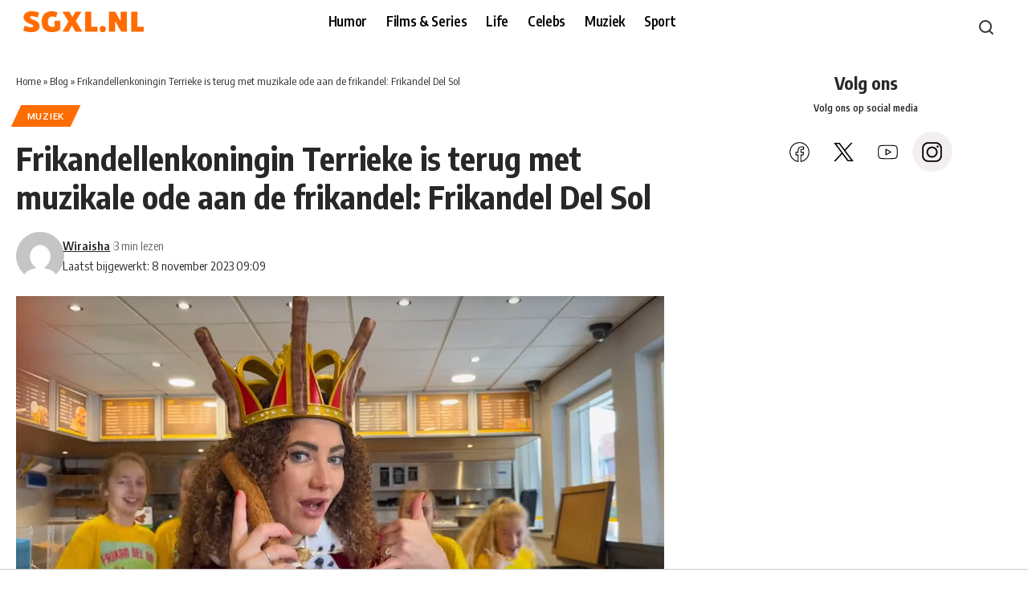

--- FILE ---
content_type: text/html; charset=UTF-8
request_url: https://sgxl.nl/frikandellenkoningin-terrieke-frikandel-del-sol/
body_size: 27728
content:
<!DOCTYPE html>
<html lang="nl-NL">
<head>
    <meta charset="UTF-8" />
    <meta http-equiv="X-UA-Compatible" content="IE=edge" />
	<meta name="viewport" content="width=device-width, initial-scale=1.0" />
    <link rel="profile" href="https://gmpg.org/xfn/11" />
	<meta name='robots' content='index, follow, max-image-preview:large, max-snippet:-1, max-video-preview:-1' />
	<style>img:is([sizes="auto" i], [sizes^="auto," i]) { contain-intrinsic-size: 3000px 1500px }</style>
	<!-- Google tag (gtag.js) toestemmingsmodus dataLayer toegevoegd door Site Kit -->
<script id="google_gtagjs-js-consent-mode-data-layer">
window.dataLayer = window.dataLayer || [];function gtag(){dataLayer.push(arguments);}
gtag('consent', 'default', {"ad_personalization":"denied","ad_storage":"denied","ad_user_data":"denied","analytics_storage":"denied","functionality_storage":"denied","security_storage":"denied","personalization_storage":"denied","region":["AT","BE","BG","CH","CY","CZ","DE","DK","EE","ES","FI","FR","GB","GR","HR","HU","IE","IS","IT","LI","LT","LU","LV","MT","NL","NO","PL","PT","RO","SE","SI","SK"],"wait_for_update":500});
window._googlesitekitConsentCategoryMap = {"statistics":["analytics_storage"],"marketing":["ad_storage","ad_user_data","ad_personalization"],"functional":["functionality_storage","security_storage"],"preferences":["personalization_storage"]};
window._googlesitekitConsents = {"ad_personalization":"denied","ad_storage":"denied","ad_user_data":"denied","analytics_storage":"denied","functionality_storage":"denied","security_storage":"denied","personalization_storage":"denied","region":["AT","BE","BG","CH","CY","CZ","DE","DK","EE","ES","FI","FR","GB","GR","HR","HU","IE","IS","IT","LI","LT","LU","LV","MT","NL","NO","PL","PT","RO","SE","SI","SK"],"wait_for_update":500};
</script>
<!-- Einde Google tag (gtag.js) toestemmingsmodus dataLayer toegevoegd door Site Kit -->

	<!-- This site is optimized with the Yoast SEO Premium plugin v26.7 (Yoast SEO v26.7) - https://yoast.com/wordpress/plugins/seo/ -->
	<title>Frikandellenkoningin Terrieke is terug met muzikale ode aan de frikandel: Frikandel Del Sol - SGXL.NL -De grappigste berichten op het internet!</title>
	<meta name="description" content="Frikandel Del Sol is het nieuw nummer van Terrieke de Frikandellenkoningin die haar liefde voor deze gefrituurde lekkernij toont" />
	<link rel="preconnect" href="https://fonts.gstatic.com" crossorigin><link rel="preload" as="style" onload="this.onload=null;this.rel='stylesheet'" id="rb-preload-gfonts" href="https://fonts.googleapis.com/css?family=Oxygen%3A400%2C700%7CEncode+Sans+Condensed%3A400%2C500%2C600%2C700%2C800&amp;display=swap" crossorigin><noscript><link rel="stylesheet" href="https://fonts.googleapis.com/css?family=Oxygen%3A400%2C700%7CEncode+Sans+Condensed%3A400%2C500%2C600%2C700%2C800&amp;display=swap"></noscript><link rel="canonical" href="https://sgxl.nl/frikandellenkoningin-terrieke-frikandel-del-sol/" />
	<meta property="og:locale" content="nl_NL" />
	<meta property="og:type" content="article" />
	<meta property="og:title" content="Frikandellenkoningin Terrieke is terug met muzikale ode aan de frikandel: Frikandel Del Sol" />
	<meta property="og:description" content="Frikandel Del Sol is het nieuw nummer van Terrieke de Frikandellenkoningin die haar liefde voor deze gefrituurde lekkernij toont" />
	<meta property="og:url" content="https://sgxl.nl/frikandellenkoningin-terrieke-frikandel-del-sol/" />
	<meta property="og:site_name" content="SGXL.NL -De grappigste berichten op het internet!" />
	<meta property="article:publisher" content="https://facebook.com/slechtegrappenxl" />
	<meta property="article:published_time" content="2023-11-08T08:04:11+00:00" />
	<meta property="article:modified_time" content="2023-11-08T08:09:16+00:00" />
	<meta property="og:image" content="https://sgxl.nl/wp-content/uploads/2023/11/Frikandellenkoningin-Terrieke.jpg" />
	<meta property="og:image:width" content="1350" />
	<meta property="og:image:height" content="722" />
	<meta property="og:image:type" content="image/jpeg" />
	<meta name="author" content="Wiraisha" />
	<meta name="twitter:card" content="summary_large_image" />
	<meta name="twitter:creator" content="@Slechte_grappen" />
	<meta name="twitter:site" content="@Slechte_grappen" />
	<meta name="twitter:label1" content="Geschreven door" />
	<meta name="twitter:data1" content="Wiraisha" />
	<meta name="twitter:label2" content="Geschatte leestijd" />
	<meta name="twitter:data2" content="2 minuten" />
	<script type="application/ld+json" class="yoast-schema-graph">{"@context":"https://schema.org","@graph":[{"@type":"Article","@id":"https://sgxl.nl/frikandellenkoningin-terrieke-frikandel-del-sol/#article","isPartOf":{"@id":"https://sgxl.nl/frikandellenkoningin-terrieke-frikandel-del-sol/"},"author":{"name":"Wiraisha","@id":"https://sgxl.nl/#/schema/person/aec5eda43fa35b90c9e3f03dbaa34d0b"},"headline":"Frikandellenkoningin Terrieke is terug met muzikale ode aan de frikandel: Frikandel Del Sol","datePublished":"2023-11-08T08:04:11+00:00","dateModified":"2023-11-08T08:09:16+00:00","mainEntityOfPage":{"@id":"https://sgxl.nl/frikandellenkoningin-terrieke-frikandel-del-sol/"},"wordCount":379,"publisher":{"@id":"https://sgxl.nl/#organization"},"image":{"@id":"https://sgxl.nl/frikandellenkoningin-terrieke-frikandel-del-sol/#primaryimage"},"thumbnailUrl":"https://sgxl.nl/wp-content/uploads/2023/11/Frikandellenkoningin-Terrieke.jpg","keywords":["Frikandel Del Sol","Terrieke de Frikandellenkoningin"],"articleSection":["Muziek"],"inLanguage":"nl-NL","copyrightYear":"2023","copyrightHolder":{"@id":"https://sgxl.nl/#organization"}},{"@type":"WebPage","@id":"https://sgxl.nl/frikandellenkoningin-terrieke-frikandel-del-sol/","url":"https://sgxl.nl/frikandellenkoningin-terrieke-frikandel-del-sol/","name":"Frikandellenkoningin Terrieke is terug met muzikale ode aan de frikandel: Frikandel Del Sol - SGXL.NL -De grappigste berichten op het internet!","isPartOf":{"@id":"https://sgxl.nl/#website"},"primaryImageOfPage":{"@id":"https://sgxl.nl/frikandellenkoningin-terrieke-frikandel-del-sol/#primaryimage"},"image":{"@id":"https://sgxl.nl/frikandellenkoningin-terrieke-frikandel-del-sol/#primaryimage"},"thumbnailUrl":"https://sgxl.nl/wp-content/uploads/2023/11/Frikandellenkoningin-Terrieke.jpg","datePublished":"2023-11-08T08:04:11+00:00","dateModified":"2023-11-08T08:09:16+00:00","description":"Frikandel Del Sol is het nieuw nummer van Terrieke de Frikandellenkoningin die haar liefde voor deze gefrituurde lekkernij toont","breadcrumb":{"@id":"https://sgxl.nl/frikandellenkoningin-terrieke-frikandel-del-sol/#breadcrumb"},"inLanguage":"nl-NL","potentialAction":[{"@type":"ReadAction","target":["https://sgxl.nl/frikandellenkoningin-terrieke-frikandel-del-sol/"]}]},{"@type":"ImageObject","inLanguage":"nl-NL","@id":"https://sgxl.nl/frikandellenkoningin-terrieke-frikandel-del-sol/#primaryimage","url":"https://sgxl.nl/wp-content/uploads/2023/11/Frikandellenkoningin-Terrieke.jpg","contentUrl":"https://sgxl.nl/wp-content/uploads/2023/11/Frikandellenkoningin-Terrieke.jpg","width":1350,"height":722,"caption":"Frikandellenkoningin Terrieke"},{"@type":"BreadcrumbList","@id":"https://sgxl.nl/frikandellenkoningin-terrieke-frikandel-del-sol/#breadcrumb","itemListElement":[{"@type":"ListItem","position":1,"name":"Home","item":"https://sgxl.nl/"},{"@type":"ListItem","position":2,"name":"Blog","item":"https://sgxl.nl/de-grappigste-berichten-op-het-internet/"},{"@type":"ListItem","position":3,"name":"Frikandellenkoningin Terrieke is terug met muzikale ode aan de frikandel: Frikandel Del Sol"}]},{"@type":"WebSite","@id":"https://sgxl.nl/#website","url":"https://sgxl.nl/","name":"SGXL","description":"De grappigste berichten op het internet!","publisher":{"@id":"https://sgxl.nl/#organization"},"potentialAction":[{"@type":"SearchAction","target":{"@type":"EntryPoint","urlTemplate":"https://sgxl.nl/?s={search_term_string}"},"query-input":{"@type":"PropertyValueSpecification","valueRequired":true,"valueName":"search_term_string"}}],"inLanguage":"nl-NL"},{"@type":"Organization","@id":"https://sgxl.nl/#organization","name":"SGXL","url":"https://sgxl.nl/","logo":{"@type":"ImageObject","inLanguage":"nl-NL","@id":"https://sgxl.nl/#/schema/logo/image/","url":null,"contentUrl":null,"width":null,"height":null,"caption":"SGXL"},"image":{"@id":"https://sgxl.nl/#/schema/logo/image/"},"sameAs":["https://facebook.com/slechtegrappenxl","https://x.com/Slechte_grappen","https://instagram.com/slechtegrap","https://www.youtube.com/c/sgxl","https://www.tiktok.com/@sgxl.nl"]},{"@type":"Person","@id":"https://sgxl.nl/#/schema/person/aec5eda43fa35b90c9e3f03dbaa34d0b","name":"Wiraisha","image":{"@type":"ImageObject","inLanguage":"nl-NL","@id":"https://sgxl.nl/#/schema/person/image/","url":"https://secure.gravatar.com/avatar/8b62e8054e9b7610386b72e899cac44695d633e0a0d4164ea58075cdfc55de39?s=96&d=mm&r=g","contentUrl":"https://secure.gravatar.com/avatar/8b62e8054e9b7610386b72e899cac44695d633e0a0d4164ea58075cdfc55de39?s=96&d=mm&r=g","caption":"Wiraisha"},"url":"https://sgxl.nl/author/wiraisha/"}]}</script>
	<!-- / Yoast SEO Premium plugin. -->


<link rel='dns-prefetch' href='//www.googletagmanager.com' />
<link rel="alternate" type="application/rss+xml" title="SGXL.NL -De grappigste berichten op het internet! &raquo; feed" href="https://sgxl.nl/feed/" />
<link rel="alternate" type="application/rss+xml" title="SGXL.NL -De grappigste berichten op het internet! &raquo; reacties feed" href="https://sgxl.nl/comments/feed/" />
<link rel="alternate" type="application/rss+xml" title="SGXL.NL -De grappigste berichten op het internet! &raquo; Frikandellenkoningin Terrieke is terug met muzikale ode aan de frikandel: Frikandel Del Sol reacties feed" href="https://sgxl.nl/frikandellenkoningin-terrieke-frikandel-del-sol/feed/" />
			<link rel="pingback" href="https://sgxl.nl/xmlrpc.php" />
		<script type="application/ld+json">{
    "@context": "https://schema.org",
    "@type": "Organization",
    "legalName": "SGXL.NL -De grappigste berichten op het internet!",
    "url": "https://sgxl.nl/",
    "logo": "https://copy.gsxl.nl/wp-content/uploads/2025/03/sgxl-navlogo.png"
}</script>
<script>
window._wpemojiSettings = {"baseUrl":"https:\/\/s.w.org\/images\/core\/emoji\/16.0.1\/72x72\/","ext":".png","svgUrl":"https:\/\/s.w.org\/images\/core\/emoji\/16.0.1\/svg\/","svgExt":".svg","source":{"concatemoji":"https:\/\/sgxl.nl\/wp-includes\/js\/wp-emoji-release.min.js?ver=bb1cba6dfc42044ba277fc624a8fbc16"}};
/*! This file is auto-generated */
!function(s,n){var o,i,e;function c(e){try{var t={supportTests:e,timestamp:(new Date).valueOf()};sessionStorage.setItem(o,JSON.stringify(t))}catch(e){}}function p(e,t,n){e.clearRect(0,0,e.canvas.width,e.canvas.height),e.fillText(t,0,0);var t=new Uint32Array(e.getImageData(0,0,e.canvas.width,e.canvas.height).data),a=(e.clearRect(0,0,e.canvas.width,e.canvas.height),e.fillText(n,0,0),new Uint32Array(e.getImageData(0,0,e.canvas.width,e.canvas.height).data));return t.every(function(e,t){return e===a[t]})}function u(e,t){e.clearRect(0,0,e.canvas.width,e.canvas.height),e.fillText(t,0,0);for(var n=e.getImageData(16,16,1,1),a=0;a<n.data.length;a++)if(0!==n.data[a])return!1;return!0}function f(e,t,n,a){switch(t){case"flag":return n(e,"\ud83c\udff3\ufe0f\u200d\u26a7\ufe0f","\ud83c\udff3\ufe0f\u200b\u26a7\ufe0f")?!1:!n(e,"\ud83c\udde8\ud83c\uddf6","\ud83c\udde8\u200b\ud83c\uddf6")&&!n(e,"\ud83c\udff4\udb40\udc67\udb40\udc62\udb40\udc65\udb40\udc6e\udb40\udc67\udb40\udc7f","\ud83c\udff4\u200b\udb40\udc67\u200b\udb40\udc62\u200b\udb40\udc65\u200b\udb40\udc6e\u200b\udb40\udc67\u200b\udb40\udc7f");case"emoji":return!a(e,"\ud83e\udedf")}return!1}function g(e,t,n,a){var r="undefined"!=typeof WorkerGlobalScope&&self instanceof WorkerGlobalScope?new OffscreenCanvas(300,150):s.createElement("canvas"),o=r.getContext("2d",{willReadFrequently:!0}),i=(o.textBaseline="top",o.font="600 32px Arial",{});return e.forEach(function(e){i[e]=t(o,e,n,a)}),i}function t(e){var t=s.createElement("script");t.src=e,t.defer=!0,s.head.appendChild(t)}"undefined"!=typeof Promise&&(o="wpEmojiSettingsSupports",i=["flag","emoji"],n.supports={everything:!0,everythingExceptFlag:!0},e=new Promise(function(e){s.addEventListener("DOMContentLoaded",e,{once:!0})}),new Promise(function(t){var n=function(){try{var e=JSON.parse(sessionStorage.getItem(o));if("object"==typeof e&&"number"==typeof e.timestamp&&(new Date).valueOf()<e.timestamp+604800&&"object"==typeof e.supportTests)return e.supportTests}catch(e){}return null}();if(!n){if("undefined"!=typeof Worker&&"undefined"!=typeof OffscreenCanvas&&"undefined"!=typeof URL&&URL.createObjectURL&&"undefined"!=typeof Blob)try{var e="postMessage("+g.toString()+"("+[JSON.stringify(i),f.toString(),p.toString(),u.toString()].join(",")+"));",a=new Blob([e],{type:"text/javascript"}),r=new Worker(URL.createObjectURL(a),{name:"wpTestEmojiSupports"});return void(r.onmessage=function(e){c(n=e.data),r.terminate(),t(n)})}catch(e){}c(n=g(i,f,p,u))}t(n)}).then(function(e){for(var t in e)n.supports[t]=e[t],n.supports.everything=n.supports.everything&&n.supports[t],"flag"!==t&&(n.supports.everythingExceptFlag=n.supports.everythingExceptFlag&&n.supports[t]);n.supports.everythingExceptFlag=n.supports.everythingExceptFlag&&!n.supports.flag,n.DOMReady=!1,n.readyCallback=function(){n.DOMReady=!0}}).then(function(){return e}).then(function(){var e;n.supports.everything||(n.readyCallback(),(e=n.source||{}).concatemoji?t(e.concatemoji):e.wpemoji&&e.twemoji&&(t(e.twemoji),t(e.wpemoji)))}))}((window,document),window._wpemojiSettings);
</script>

<style id='wp-emoji-styles-inline-css'>

	img.wp-smiley, img.emoji {
		display: inline !important;
		border: none !important;
		box-shadow: none !important;
		height: 1em !important;
		width: 1em !important;
		margin: 0 0.07em !important;
		vertical-align: -0.1em !important;
		background: none !important;
		padding: 0 !important;
	}
</style>
<link data-optimized="1" rel='stylesheet' id='wp-block-library-css' href='https://sgxl.nl/wp-content/litespeed/css/f1fac8ed5af61ab397075c6d24935f17.css?ver=aee14' media='all' />
<style id='classic-theme-styles-inline-css'>
/*! This file is auto-generated */
.wp-block-button__link{color:#fff;background-color:#32373c;border-radius:9999px;box-shadow:none;text-decoration:none;padding:calc(.667em + 2px) calc(1.333em + 2px);font-size:1.125em}.wp-block-file__button{background:#32373c;color:#fff;text-decoration:none}
</style>
<link data-optimized="1" rel='stylesheet' id='foxiz-elements-css' href='https://sgxl.nl/wp-content/litespeed/css/abad80c939fca10ce03bb7804c3ce6fe.css?ver=3b1b6' media='all' />
<style id='global-styles-inline-css'>
:root{--wp--preset--aspect-ratio--square: 1;--wp--preset--aspect-ratio--4-3: 4/3;--wp--preset--aspect-ratio--3-4: 3/4;--wp--preset--aspect-ratio--3-2: 3/2;--wp--preset--aspect-ratio--2-3: 2/3;--wp--preset--aspect-ratio--16-9: 16/9;--wp--preset--aspect-ratio--9-16: 9/16;--wp--preset--color--black: #000000;--wp--preset--color--cyan-bluish-gray: #abb8c3;--wp--preset--color--white: #ffffff;--wp--preset--color--pale-pink: #f78da7;--wp--preset--color--vivid-red: #cf2e2e;--wp--preset--color--luminous-vivid-orange: #ff6900;--wp--preset--color--luminous-vivid-amber: #fcb900;--wp--preset--color--light-green-cyan: #7bdcb5;--wp--preset--color--vivid-green-cyan: #00d084;--wp--preset--color--pale-cyan-blue: #8ed1fc;--wp--preset--color--vivid-cyan-blue: #0693e3;--wp--preset--color--vivid-purple: #9b51e0;--wp--preset--gradient--vivid-cyan-blue-to-vivid-purple: linear-gradient(135deg,rgba(6,147,227,1) 0%,rgb(155,81,224) 100%);--wp--preset--gradient--light-green-cyan-to-vivid-green-cyan: linear-gradient(135deg,rgb(122,220,180) 0%,rgb(0,208,130) 100%);--wp--preset--gradient--luminous-vivid-amber-to-luminous-vivid-orange: linear-gradient(135deg,rgba(252,185,0,1) 0%,rgba(255,105,0,1) 100%);--wp--preset--gradient--luminous-vivid-orange-to-vivid-red: linear-gradient(135deg,rgba(255,105,0,1) 0%,rgb(207,46,46) 100%);--wp--preset--gradient--very-light-gray-to-cyan-bluish-gray: linear-gradient(135deg,rgb(238,238,238) 0%,rgb(169,184,195) 100%);--wp--preset--gradient--cool-to-warm-spectrum: linear-gradient(135deg,rgb(74,234,220) 0%,rgb(151,120,209) 20%,rgb(207,42,186) 40%,rgb(238,44,130) 60%,rgb(251,105,98) 80%,rgb(254,248,76) 100%);--wp--preset--gradient--blush-light-purple: linear-gradient(135deg,rgb(255,206,236) 0%,rgb(152,150,240) 100%);--wp--preset--gradient--blush-bordeaux: linear-gradient(135deg,rgb(254,205,165) 0%,rgb(254,45,45) 50%,rgb(107,0,62) 100%);--wp--preset--gradient--luminous-dusk: linear-gradient(135deg,rgb(255,203,112) 0%,rgb(199,81,192) 50%,rgb(65,88,208) 100%);--wp--preset--gradient--pale-ocean: linear-gradient(135deg,rgb(255,245,203) 0%,rgb(182,227,212) 50%,rgb(51,167,181) 100%);--wp--preset--gradient--electric-grass: linear-gradient(135deg,rgb(202,248,128) 0%,rgb(113,206,126) 100%);--wp--preset--gradient--midnight: linear-gradient(135deg,rgb(2,3,129) 0%,rgb(40,116,252) 100%);--wp--preset--font-size--small: 13px;--wp--preset--font-size--medium: 20px;--wp--preset--font-size--large: 36px;--wp--preset--font-size--x-large: 42px;--wp--preset--spacing--20: 0.44rem;--wp--preset--spacing--30: 0.67rem;--wp--preset--spacing--40: 1rem;--wp--preset--spacing--50: 1.5rem;--wp--preset--spacing--60: 2.25rem;--wp--preset--spacing--70: 3.38rem;--wp--preset--spacing--80: 5.06rem;--wp--preset--shadow--natural: 6px 6px 9px rgba(0, 0, 0, 0.2);--wp--preset--shadow--deep: 12px 12px 50px rgba(0, 0, 0, 0.4);--wp--preset--shadow--sharp: 6px 6px 0px rgba(0, 0, 0, 0.2);--wp--preset--shadow--outlined: 6px 6px 0px -3px rgba(255, 255, 255, 1), 6px 6px rgba(0, 0, 0, 1);--wp--preset--shadow--crisp: 6px 6px 0px rgba(0, 0, 0, 1);}:where(.is-layout-flex){gap: 0.5em;}:where(.is-layout-grid){gap: 0.5em;}body .is-layout-flex{display: flex;}.is-layout-flex{flex-wrap: wrap;align-items: center;}.is-layout-flex > :is(*, div){margin: 0;}body .is-layout-grid{display: grid;}.is-layout-grid > :is(*, div){margin: 0;}:where(.wp-block-columns.is-layout-flex){gap: 2em;}:where(.wp-block-columns.is-layout-grid){gap: 2em;}:where(.wp-block-post-template.is-layout-flex){gap: 1.25em;}:where(.wp-block-post-template.is-layout-grid){gap: 1.25em;}.has-black-color{color: var(--wp--preset--color--black) !important;}.has-cyan-bluish-gray-color{color: var(--wp--preset--color--cyan-bluish-gray) !important;}.has-white-color{color: var(--wp--preset--color--white) !important;}.has-pale-pink-color{color: var(--wp--preset--color--pale-pink) !important;}.has-vivid-red-color{color: var(--wp--preset--color--vivid-red) !important;}.has-luminous-vivid-orange-color{color: var(--wp--preset--color--luminous-vivid-orange) !important;}.has-luminous-vivid-amber-color{color: var(--wp--preset--color--luminous-vivid-amber) !important;}.has-light-green-cyan-color{color: var(--wp--preset--color--light-green-cyan) !important;}.has-vivid-green-cyan-color{color: var(--wp--preset--color--vivid-green-cyan) !important;}.has-pale-cyan-blue-color{color: var(--wp--preset--color--pale-cyan-blue) !important;}.has-vivid-cyan-blue-color{color: var(--wp--preset--color--vivid-cyan-blue) !important;}.has-vivid-purple-color{color: var(--wp--preset--color--vivid-purple) !important;}.has-black-background-color{background-color: var(--wp--preset--color--black) !important;}.has-cyan-bluish-gray-background-color{background-color: var(--wp--preset--color--cyan-bluish-gray) !important;}.has-white-background-color{background-color: var(--wp--preset--color--white) !important;}.has-pale-pink-background-color{background-color: var(--wp--preset--color--pale-pink) !important;}.has-vivid-red-background-color{background-color: var(--wp--preset--color--vivid-red) !important;}.has-luminous-vivid-orange-background-color{background-color: var(--wp--preset--color--luminous-vivid-orange) !important;}.has-luminous-vivid-amber-background-color{background-color: var(--wp--preset--color--luminous-vivid-amber) !important;}.has-light-green-cyan-background-color{background-color: var(--wp--preset--color--light-green-cyan) !important;}.has-vivid-green-cyan-background-color{background-color: var(--wp--preset--color--vivid-green-cyan) !important;}.has-pale-cyan-blue-background-color{background-color: var(--wp--preset--color--pale-cyan-blue) !important;}.has-vivid-cyan-blue-background-color{background-color: var(--wp--preset--color--vivid-cyan-blue) !important;}.has-vivid-purple-background-color{background-color: var(--wp--preset--color--vivid-purple) !important;}.has-black-border-color{border-color: var(--wp--preset--color--black) !important;}.has-cyan-bluish-gray-border-color{border-color: var(--wp--preset--color--cyan-bluish-gray) !important;}.has-white-border-color{border-color: var(--wp--preset--color--white) !important;}.has-pale-pink-border-color{border-color: var(--wp--preset--color--pale-pink) !important;}.has-vivid-red-border-color{border-color: var(--wp--preset--color--vivid-red) !important;}.has-luminous-vivid-orange-border-color{border-color: var(--wp--preset--color--luminous-vivid-orange) !important;}.has-luminous-vivid-amber-border-color{border-color: var(--wp--preset--color--luminous-vivid-amber) !important;}.has-light-green-cyan-border-color{border-color: var(--wp--preset--color--light-green-cyan) !important;}.has-vivid-green-cyan-border-color{border-color: var(--wp--preset--color--vivid-green-cyan) !important;}.has-pale-cyan-blue-border-color{border-color: var(--wp--preset--color--pale-cyan-blue) !important;}.has-vivid-cyan-blue-border-color{border-color: var(--wp--preset--color--vivid-cyan-blue) !important;}.has-vivid-purple-border-color{border-color: var(--wp--preset--color--vivid-purple) !important;}.has-vivid-cyan-blue-to-vivid-purple-gradient-background{background: var(--wp--preset--gradient--vivid-cyan-blue-to-vivid-purple) !important;}.has-light-green-cyan-to-vivid-green-cyan-gradient-background{background: var(--wp--preset--gradient--light-green-cyan-to-vivid-green-cyan) !important;}.has-luminous-vivid-amber-to-luminous-vivid-orange-gradient-background{background: var(--wp--preset--gradient--luminous-vivid-amber-to-luminous-vivid-orange) !important;}.has-luminous-vivid-orange-to-vivid-red-gradient-background{background: var(--wp--preset--gradient--luminous-vivid-orange-to-vivid-red) !important;}.has-very-light-gray-to-cyan-bluish-gray-gradient-background{background: var(--wp--preset--gradient--very-light-gray-to-cyan-bluish-gray) !important;}.has-cool-to-warm-spectrum-gradient-background{background: var(--wp--preset--gradient--cool-to-warm-spectrum) !important;}.has-blush-light-purple-gradient-background{background: var(--wp--preset--gradient--blush-light-purple) !important;}.has-blush-bordeaux-gradient-background{background: var(--wp--preset--gradient--blush-bordeaux) !important;}.has-luminous-dusk-gradient-background{background: var(--wp--preset--gradient--luminous-dusk) !important;}.has-pale-ocean-gradient-background{background: var(--wp--preset--gradient--pale-ocean) !important;}.has-electric-grass-gradient-background{background: var(--wp--preset--gradient--electric-grass) !important;}.has-midnight-gradient-background{background: var(--wp--preset--gradient--midnight) !important;}.has-small-font-size{font-size: var(--wp--preset--font-size--small) !important;}.has-medium-font-size{font-size: var(--wp--preset--font-size--medium) !important;}.has-large-font-size{font-size: var(--wp--preset--font-size--large) !important;}.has-x-large-font-size{font-size: var(--wp--preset--font-size--x-large) !important;}
:where(.wp-block-post-template.is-layout-flex){gap: 1.25em;}:where(.wp-block-post-template.is-layout-grid){gap: 1.25em;}
:where(.wp-block-columns.is-layout-flex){gap: 2em;}:where(.wp-block-columns.is-layout-grid){gap: 2em;}
:root :where(.wp-block-pullquote){font-size: 1.5em;line-height: 1.6;}
</style>
<link data-optimized="1" rel='stylesheet' id='ui-font-css' href='https://sgxl.nl/wp-content/litespeed/css/e2a4f794275c80d0d9ffac8556cd1d7e.css?ver=2000d' media='all' />
<link data-optimized="1" rel='stylesheet' id='wpa-toolbar-css' href='https://sgxl.nl/wp-content/litespeed/css/42b714aade272c5bf8510d93abac4407.css?ver=08dd3' media='all' />
<link data-optimized="1" rel='stylesheet' id='ui-fontsize.css-css' href='https://sgxl.nl/wp-content/litespeed/css/48093f5c49662cea478b3305e5fed449.css?ver=1f5b3' media='all' />
<style id='ui-fontsize.css-inline-css'>
html { --wpa-font-size: clamp( 24px, 1.5rem, 36px ); --wpa-h1-size : clamp( 48px, 3rem, 72px ); --wpa-h2-size : clamp( 40px, 2.5rem, 60px ); --wpa-h3-size : clamp( 32px, 2rem, 48px ); --wpa-h4-size : clamp( 28px, 1.75rem, 42px ); --wpa-sub-list-size: 1.1em; --wpa-sub-sub-list-size: 1em; } 
</style>
<link data-optimized="1" rel='stylesheet' id='wpa-style-css' href='https://sgxl.nl/wp-content/litespeed/css/b3dcf7adc6060e8ae80421a6c1db91d4.css?ver=ff169' media='all' />
<style id='wpa-style-inline-css'>

.wpa-visible-ltr#skiplinks a,  .wpa-visible-ltr#skiplinks a:visited {
	background-color: #fff;
	box-shadow: 0 0 2px 2px rgba(0, 0, 0, 0.2);
	color: #333;
	display: block;
	font-weight: 600;
	height: auto;
	line-height: normal;
	padding: 15px 23px 14px;
	position: absolute;
	left: 6px;
	top: var(--admin-bar-top);
	text-decoration: none;
	text-transform: none;
	width: auto;
	z-index: 100000;
}
.wpa-visible-ltr#skiplinks a:active, .wpa-visible-ltr#skiplinks a:hover, .wpa-visible-ltr#skiplinks a:focus {
	background-color: #f1f1f1;
	box-shadow: 0 0 2px 2px rgba(0, 0, 0, 0.6);
	color: #0073aa;
	display: block;
	font-weight: 600;
	height: auto;
	line-height: normal;
	padding: 15px 23px 14px;
	position: absolute;
	left: 6px;
	top: var(--admin-bar-top);
	text-decoration: none;
	text-transform: none;
	width: auto;
	z-index: 100000;
}
	
		:focus { outline: 2px solid#233c7f!important; outline-offset: 2px !important; }
		:root { --admin-bar-top : 7px; }
</style>
<link data-optimized="1" rel='stylesheet' id='elementor-frontend-css' href='https://sgxl.nl/wp-content/litespeed/css/88fb564a5407ad92a135423cf470eefd.css?ver=7a25f' media='all' />
<link data-optimized="1" rel='stylesheet' id='elementor-post-213628-css' href='https://sgxl.nl/wp-content/litespeed/css/f4aa57927e20b4c940e68c004339f1b1.css?ver=be1c9' media='all' />
<link data-optimized="1" rel='stylesheet' id='elementor-post-2652-css' href='https://sgxl.nl/wp-content/litespeed/css/2af91b081148e334b8f39d3ff96bbb7d.css?ver=fc88e' media='all' />
<link data-optimized="1" rel='stylesheet' id='elementor-post-2529-css' href='https://sgxl.nl/wp-content/litespeed/css/39357beebbcaee6cedda056fc37aa44a.css?ver=fa033' media='all' />
<link data-optimized="1" rel='stylesheet' id='elementor-post-2673-css' href='https://sgxl.nl/wp-content/litespeed/css/01b8998d2a6bd41913d95ffb654b33df.css?ver=81e1e' media='all' />

<link data-optimized="1" rel='stylesheet' id='foxiz-main-css' href='https://sgxl.nl/wp-content/litespeed/css/ea4305b1d20dc08b1f904bc1d4c92b49.css?ver=01404' media='all' />
<style id='foxiz-main-inline-css'>
:root {--solid-white :#ffffff;--g-color :#ff6c00;--g-color-90 :#ff6c00e6;--dark-accent :#ff6c00;--dark-accent-90 :#ff6c00e6;--dark-accent-0 :#ff6c0000;}[data-theme="dark"], .light-scheme {--g-color :#ff6c00;--g-color-90 :#ff6c00e6;--solid-white :#ffffff;--dark-accent :#ff6c00;--dark-accent-90 :#ff6c00e6;--dark-accent-0 :#ff6c0000;--alert-bg :#3d3d3d;--alert-color :#ffffff;}[data-theme="dark"].is-hd-4 {--nav-bg: #191c20;--nav-bg-from: #191c20;--nav-bg-to: #191c20;}[data-theme="dark"].is-hd-5, [data-theme="dark"].is-hd-5:not(.sticky-on) {--nav-bg: #191c20;--nav-bg-from: #191c20;--nav-bg-to: #191c20;}:root {--mbnav-bg: #000000;--mbnav-bg-from: #000000;--mbnav-bg-to: #000000;--submbnav-bg: #0b142b;--submbnav-bg-from: #0b142b;--submbnav-bg-to: #000000;--mbnav-color :#ffffff;--submbnav-color :#ffffff;--submbnav-color-10 :#ffffff1a;}:root {--topad-spacing :15px;--round-3 :0px;--round-5 :0px;--round-7 :0px;--hyperlink-line-color :var(--g-color);--mbnav-height :48px;--s-content-width : 760px;--max-width-wo-sb : 840px;--s10-feat-ratio :45%;--s11-feat-ratio :45%;--login-popup-w : 350px;--btn-primary : #ededed;--dm-light-color : #ff6c00;--dm-light-bg : #8c8c8c;}.search-header:before { background-repeat : no-repeat;background-size : cover;background-attachment : scroll;background-position : center center;}.footer-has-bg { background-color : #88888812;}#amp-mobile-version-switcher { display: none; }.search-icon-svg { -webkit-mask-image: url(https://sgxl.nl/wp-content/uploads/2025/06/icons8-search-1.svg);mask-image: url(https://sgxl.nl/wp-content/uploads/2025/06/icons8-search-1.svg); }.notification-icon-svg { -webkit-mask-image: url(https://copy.gsxl.nl/wp-content/uploads/2025/04/notification-bell-svgrepo-com.svg);mask-image: url(https://copy.gsxl.nl/wp-content/uploads/2025/04/notification-bell-svgrepo-com.svg); }.mobile-menu .sub-menu > * {flex: 0 0 100%}.btn-ani-3 { --btn-primary : #ededed; }[data-theme="dark"].btn-ani-3, .btn-ani-3 .light-scheme { --btn-primary : #ededed; }.notification-icon-svg, .rbi-notification.wnav-icon { font-size: 26px;}@media (max-width: 767px) { .notification-icon-svg, .rbi-notification.wnav-icon { font-size: 22.1px;} }
</style>
<link data-optimized="1" rel='stylesheet' id='foxiz-print-css' href='https://sgxl.nl/wp-content/litespeed/css/bec423e82667c68467122838743d7234.css?ver=9afe5' media='all' />
<link data-optimized="1" rel='stylesheet' id='foxiz-style-css' href='https://sgxl.nl/wp-content/litespeed/css/7a4af7751316dce2a146aca9258adb1f.css?ver=34d1e' media='all' />
<link data-optimized="1" rel='stylesheet' id='elementor-gf-local-roboto-css' href='https://sgxl.nl/wp-content/litespeed/css/089e1fc1bf4532e7909dbcd8b0daf900.css?ver=3c488' media='all' />
<link data-optimized="1" rel='stylesheet' id='elementor-gf-local-robotoslab-css' href='https://sgxl.nl/wp-content/litespeed/css/9148f48c20f9f0b7b24d205168e1f89e.css?ver=42084' media='all' />
<script src="https://sgxl.nl/wp-includes/js/jquery/jquery.min.js?ver=3.7.1" id="jquery-core-js"></script>
<script src="https://sgxl.nl/wp-includes/js/jquery/jquery-migrate.min.js?ver=3.4.1" id="jquery-migrate-js"></script>

<!-- Google tag (gtag.js) snippet toegevoegd door Site Kit -->
<!-- Google Analytics snippet toegevoegd door Site Kit -->
<script src="https://www.googletagmanager.com/gtag/js?id=GT-K4TPJRW" id="google_gtagjs-js" async></script>
<script id="google_gtagjs-js-after">
window.dataLayer = window.dataLayer || [];function gtag(){dataLayer.push(arguments);}
gtag("set","linker",{"domains":["sgxl.nl"]});
gtag("js", new Date());
gtag("set", "developer_id.dZTNiMT", true);
gtag("config", "GT-K4TPJRW", {"googlesitekit_post_type":"post"});
 window._googlesitekit = window._googlesitekit || {}; window._googlesitekit.throttledEvents = []; window._googlesitekit.gtagEvent = (name, data) => { var key = JSON.stringify( { name, data } ); if ( !! window._googlesitekit.throttledEvents[ key ] ) { return; } window._googlesitekit.throttledEvents[ key ] = true; setTimeout( () => { delete window._googlesitekit.throttledEvents[ key ]; }, 5 ); gtag( "event", name, { ...data, event_source: "site-kit" } ); };
</script>
<script src="https://sgxl.nl/wp-content/themes/foxiz/assets/js/highlight-share.js?ver=1" id="highlight-share-js"></script>
<link rel="preload" href="https://sgxl.nl/wp-content/themes/foxiz/assets/fonts/icons.woff2?ver=2.5.0" as="font" type="font/woff2" crossorigin="anonymous"> <link rel="https://api.w.org/" href="https://sgxl.nl/wp-json/" /><link rel="alternate" title="JSON" type="application/json" href="https://sgxl.nl/wp-json/wp/v2/posts/125610" /><link rel="EditURI" type="application/rsd+xml" title="RSD" href="https://sgxl.nl/xmlrpc.php?rsd" />
<link rel="alternate" title="oEmbed (JSON)" type="application/json+oembed" href="https://sgxl.nl/wp-json/oembed/1.0/embed?url=https%3A%2F%2Fsgxl.nl%2Ffrikandellenkoningin-terrieke-frikandel-del-sol%2F" />
<link rel="alternate" title="oEmbed (XML)" type="text/xml+oembed" href="https://sgxl.nl/wp-json/oembed/1.0/embed?url=https%3A%2F%2Fsgxl.nl%2Ffrikandellenkoningin-terrieke-frikandel-del-sol%2F&#038;format=xml" />
<meta name="generator" content="Site Kit by Google 1.170.0" /><script async src="https://tags.refinery89.com/v2/sgxlnl.js"></script>
<script async src="https://t.seedtag.com/t/6549-4671-01.js"></script>
<script async src="https://pagead2.googlesyndication.com/pagead/js/adsbygoogle.js?client=ca-pub-3855414442982855" crossorigin="anonymous"></script>

<script>
  var script = document.createElement('script');
  script.src = 'https://content.adswag.nl/bcsdk/dist/bcLib.js?v=1';
  script.setAttribute('data-nookie-pubid', 'sgxl.nl')
  document.head.appendChild(script);
</script>

<!-- Google Tag Manager -->
<script>(function(w,d,s,l,i){w[l]=w[l]||[];w[l].push({'gtm.start':
new Date().getTime(),event:'gtm.js'});var f=d.getElementsByTagName(s)[0],
j=d.createElement(s),dl=l!='dataLayer'?'&l='+l:'';j.async=true;j.src=
'https://www.googletagmanager.com/gtm.js?id='+i+dl;f.parentNode.insertBefore(j,f);
})(window,document,'script','dataLayer','GTM-WF2QQXH7');</script>
<!-- End Google Tag Manager -->
<meta name="generator" content="Elementor 3.34.1; features: e_font_icon_svg, additional_custom_breakpoints; settings: css_print_method-external, google_font-enabled, font_display-swap">
<script type="application/ld+json">{
    "@context": "https://schema.org",
    "@type": "WebSite",
    "@id": "https://sgxl.nl/#website",
    "url": "https://sgxl.nl/",
    "name": "SGXL.NL -De grappigste berichten op het internet!",
    "potentialAction": {
        "@type": "SearchAction",
        "target": "https://sgxl.nl/?s={search_term_string}",
        "query-input": "required name=search_term_string"
    }
}</script>
			<style>
				.e-con.e-parent:nth-of-type(n+4):not(.e-lazyloaded):not(.e-no-lazyload),
				.e-con.e-parent:nth-of-type(n+4):not(.e-lazyloaded):not(.e-no-lazyload) * {
					background-image: none !important;
				}
				@media screen and (max-height: 1024px) {
					.e-con.e-parent:nth-of-type(n+3):not(.e-lazyloaded):not(.e-no-lazyload),
					.e-con.e-parent:nth-of-type(n+3):not(.e-lazyloaded):not(.e-no-lazyload) * {
						background-image: none !important;
					}
				}
				@media screen and (max-height: 640px) {
					.e-con.e-parent:nth-of-type(n+2):not(.e-lazyloaded):not(.e-no-lazyload),
					.e-con.e-parent:nth-of-type(n+2):not(.e-lazyloaded):not(.e-no-lazyload) * {
						background-image: none !important;
					}
				}
			</style>
			<script>
document.addEventListener("DOMContentLoaded", function () {
  const phrases = ["Read more"];
  const links = document.querySelectorAll("a, button, span");

  links.forEach(el => {
    const text = el.textContent.trim().toLowerCase();
    if (phrases.some(phrase => text === phrase.toLowerCase())) {
      el.style.display = "none";
    }
  });
});
</script>
<script>document.addEventListener("DOMContentLoaded", function () {
  const replaceText = () => {
    const walker = document.createTreeWalker(document.body, NodeFilter.SHOW_TEXT);
    let node;
    while ((node = walker.nextNode())) {
      if (node.nodeValue.trim() === "You May Like") {
        node.nodeValue = "Dit vind je misschien ook leuk";
      }
    }
  };

  // Use MutationObserver to detect Taboola loading
  const observer = new MutationObserver(() => {
    replaceText();
  });

  observer.observe(document.body, {
    childList: true,
    subtree: true
  });

  // Also run manually in case it's already loaded
  replaceText();
});
</script><script>document.addEventListener("DOMContentLoaded", function() {
  // Change this to match your site domain
  var siteDomain = window.location.hostname;

  document.querySelectorAll('a').forEach(function(link) {
    // Ignore anchor links
    if (link.getAttribute('href') && !link.getAttribute('href').startsWith('#')) {
      var href = link.getAttribute('href');
      // Is it an internal link? (domain matches)
      var isInternal = href.includes(siteDomain) || href.startsWith('/') || href.startsWith(window.location.origin);
      
      // Check if it's a post link (you may want to make this more specific to your permalinks)
      // For Foxiz/WordPress, post links often have /year/month/slug or /slug
      // Let's assume all internal links are posts unless they're specific "page" URLs (customize as needed)
      if (!isInternal) {
        // External link: open in new tab
        link.setAttribute('target', '_blank');
        link.setAttribute('rel', 'noopener');
      }
    }
  });
});
</script><script> document.addEventListener("DOMContentLoaded", function() {
  document.querySelectorAll("*").forEach(function(el) {
    if (
      el.childNodes.length === 1 &&
      el.nodeType !== Node.COMMENT_NODE &&
      typeof el.textContent === "string"
    ) {
      let text = el.textContent.trim();
      // Match any capitalization
      if (/^Share\s+This\s+Article$/i.test(text)) {
        el.textContent = "Deel dit artikel";
      }
    }
  });
});
</script><script>document.addEventListener("DOMContentLoaded", function() {
  document.querySelectorAll("*").forEach(function(el) {
    if (
      el.childNodes.length === 1 &&
      el.nodeType !== Node.COMMENT_NODE &&
      typeof el.textContent === "string"
    ) {
      let text = el.textContent.trim();
      if (text === "Contents") {
        el.textContent = "Inhoud";
      }
    }
  });
});
</script><script>document.addEventListener("DOMContentLoaded", function() {
  document.querySelectorAll("*").forEach(function(el) {
    if (
      el.childNodes.length === 1 &&
      el.nodeType !== Node.COMMENT_NODE &&
      typeof el.textContent === "string"
    ) {
      let text = el.textContent.trim();
      // Common variants of "Last updated" in English
      // Examples: "Last updated on June 15, 2025", "Last updated: 2 days ago"
      let match = text.match(/^Last updated(.*)/i);
      if (match) {
        el.textContent = "Laatst bijgewerkt" + match[1];
      }
    }
  });
});
</script><script>document.addEventListener("DOMContentLoaded", function() {
  document.querySelectorAll('*').forEach(function(el) {
    // Find text nodes matching "min read" pattern
    if (
      el.childNodes.length === 1 &&
      el.nodeType !== Node.COMMENT_NODE &&
      typeof el.textContent === "string"
    ) {
      let text = el.textContent.trim();
      // Match "x min read"
      let match = text.match(/^(\d+)\s*min\s*read$/i);
      if (match) {
        el.textContent = match[1] + " min lezen";
      }
    }
  });
});
</script><script>document.addEventListener("DOMContentLoaded", function() {
  document.querySelectorAll('*').forEach(function(el) {
    // Find text nodes matching "min read" pattern
    if (
      el.childNodes.length === 1 &&
      el.nodeType !== Node.COMMENT_NODE &&
      typeof el.textContent === "string"
    ) {
      let text = el.textContent.trim();
      // Match "x min read"
      let match = text.match(/^(\d+)\s*min\s*read$/i);
      if (match) {
        el.textContent = match[1] + " min lezen";
      }
    }
  });
});
</script><script>document.addEventListener("DOMContentLoaded", function() {
  document.querySelectorAll("span, div, p").forEach(function(el) {
    // Remove element if it starts with "By " (case insensitive, allows for bold/links after)
    if (
      el.childNodes.length > 1 &&
      el.childNodes[0].nodeType === Node.TEXT_NODE &&
      /^by\s+/i.test(el.childNodes[0].textContent)
    ) {
      el.remove();
    }
    // Also remove if element text is just "By" (sometimes split into two elements)
    if (
      el.childNodes.length === 1 &&
      el.textContent.trim().toLowerCase() === "by"
    ) {
      el.remove();
    }
  });
});
</script><script type="text/javascript">
  window._taboola = window._taboola || [];
  _taboola.push({flush: true});
</script>
<script>
  window._taboola = window._taboola || [];
  _taboola.push({article:'auto'});
  !function (e, f, u, i) {
    if (!document.getElementById(i)){
      e.async = 1;
      e.src = u;
      e.id = i;
      f.parentNode.insertBefore(e, f);
    }
  }(document.createElement('script'),
  document.getElementsByTagName('script')[0],
  '//cdn.taboola.com/libtrc/s-b-network/loader.js',
  'tb_loader_script');
  if(window.performance && typeof window.performance.mark == 'function') {
    window.performance.mark('tbl_ic');
  }
</script><script>document.addEventListener("DOMContentLoaded", function() {
  document.querySelectorAll('*').forEach(function(el) {
    if (
      el.childNodes.length === 1 &&
      el.childNodes[0].nodeType === Node.TEXT_NODE
    ) {
      let txt = el.textContent.trim();
      if (/^you might also like$/i.test(txt)) {
        el.textContent = "Dit vind je misschien ook leuk";
      }
    }
  });
});
</script><script>document.addEventListener("DOMContentLoaded", function() {
  // Change button or element text "Show More" to "Meer"
  document.querySelectorAll('button, .show-more, .show-more-btn, a').forEach(function(el) {
    if (el.textContent.trim() === "Show More") {
      el.textContent = "Meer";
    }
  });
});
</script><link rel="amphtml" href="https://sgxl.nl/frikandellenkoningin-terrieke-frikandel-del-sol/amp/">
<!-- Google Tag Manager snippet toegevoegd door Site Kit -->
<script>
			( function( w, d, s, l, i ) {
				w[l] = w[l] || [];
				w[l].push( {'gtm.start': new Date().getTime(), event: 'gtm.js'} );
				var f = d.getElementsByTagName( s )[0],
					j = d.createElement( s ), dl = l != 'dataLayer' ? '&l=' + l : '';
				j.async = true;
				j.src = 'https://www.googletagmanager.com/gtm.js?id=' + i + dl;
				f.parentNode.insertBefore( j, f );
			} )( window, document, 'script', 'dataLayer', 'GTM-WF2QQXH7' );
			
</script>

<!-- Einde Google Tag Manager snippet toegevoegd door Site Kit -->
<script type="application/ld+json">{
    "@context": "https://schema.org",
    "@type": "Article",
    "headline": "Frikandellenkoningin Terrieke\u00a0is terug met muzikale ode aan de frikandel: Frikandel Del Sol",
    "description": "In het land van eindeloze snackbarrijen en culinaire guilty pleasures heeft de frikandel een status bereikt die grenst aan die van een nationaal symbool. Terwijl de rest van de wereld zich wellicht het hoofd breekt over de charmes van deze bescheiden staaf gehakt, blijft Nederland onvoorwaardelijk verliefd op zijn favoriete snack. Dit",
    "mainEntityOfPage": {
        "@type": "WebPage",
        "@id": "https://sgxl.nl/frikandellenkoningin-terrieke-frikandel-del-sol/"
    },
    "author": {
        "@type": "Person",
        "name": "Wiraisha",
        "url": "https://sgxl.nl/author/wiraisha/"
    },
    "publisher": {
        "@type": "Organization",
        "name": "SGXL.NL -De grappigste berichten op het internet!",
        "url": "https://sgxl.nl/",
        "logo": {
            "@type": "ImageObject",
            "url": "https://copy.gsxl.nl/wp-content/uploads/2025/03/sgxl-navlogo.png"
        }
    },
    "dateModified": "2023-11-08T09:09:16+01:00",
    "datePublished": "2023-11-08T09:04:11+01:00",
    "image": {
        "@type": "ImageObject",
        "url": "https://sgxl.nl/wp-content/uploads/2023/11/Frikandellenkoningin-Terrieke.jpg",
        "width": "1350",
        "height": "722"
    },
    "commentCount": 0,
    "articleSection": [
        "Muziek"
    ]
}</script>
		<style id="wp-custom-css">
			.single-post .elementor-element-8c1862b:nth-of-type(2),
.single-post .elementor-element-8c1862b + .elementor-element-8c1862b {
    display: none !important;
}

/* Set main mobile header background to white */
#header-mobile,
.header-mobile,
.header-mobile-wrap,
.mbnav,
.navbar-left,
.navbar-center,
.navbar-right,
.mobile-collapse,
.collapse-holder,
.collapse-inner,
.mobile-qview-inner,
.mobile-search-form,
.mobile-menu-wrap {
    background-color: #ffffff !important;
}

/* Set all text, links, icons inside mobile nav to black */
#header-mobile *,
.header-mobile *,
.mobile-qview-inner a,
.mobile-qview-inner span,
.mobile-search-form *,
.mobile-socials *,
.mobile-menu-wrap *,
.navbar-left *,
.navbar-center *,
.navbar-right * {
    color: #000000 !important;
    fill: #000000 !important;
}

/* Force burger icon bars to black */
.burger-icon span {
    background-color: #000000 !important;
}

/* Remove border and shadow from mobile header and surrounding elements */
#header-mobile,
.header-mobile,
.header-mobile-wrap,
.mbnav,
.navbar-left,
.navbar-center,
.navbar-right,
.mobile-qview,
.mobile-collapse,
.collapse-holder {
    border: none !important;
    box-shadow: none !important;
    outline: none !important;
}

/* Also target horizontal rules or separators if used */
#header-mobile hr,
.header-mobile hr,
.mobile-qview hr {
    display: none !important;
}
/* Hide the dark mode toggle button */
.header-mobile .dark-mode-toggle,
.header-mobile .mode-switch,
.header-mobile .toggle-dark,
.header-mobile [class*="dark"] {
    display: none !important;
}

.custom-header-search-icon-wrapper {
    position: fixed;
    top: 18px;
    right: 36px;
    z-index: 9999;
    display: flex;
    align-items: center;
}

.custom-header-search-toggle {
    background: transparent;
    border: none;
    cursor: pointer;
    padding: 4px;
    display: flex;
    align-items: center;
}

.custom-header-search-form {
    display: none;
    position: absolute;
    top: 0;
    right: 36px;
    background: #fff;
    border-radius: 18px;
    box-shadow: 0 2px 8px rgba(0,0,0,0.10);
    padding: 5px 12px;
    align-items: center;
    z-index: 10000;
    transition: all 0.2s;
}
.custom-header-search-form.active {
    display: flex;
}

.custom-header-search-form input[type="search"] {
    border: none;
    background: #f6f6f6;
    padding: 6px 12px;
    border-radius: 14px;
    font-size: 14px;
    min-width: 120px;
    margin-right: 6px;
}

.custom-header-search-form button[type="submit"] {
    background: #ff7700;
    color: #fff;
    border: none;
    padding: 6px 14px;
    border-radius: 14px;
    font-size: 14px;
    cursor: pointer;
    transition: background 0.2s;
    font-weight: bold;
}
.custom-header-search-form button[type="submit"]:hover {
    background: #e26300;
}

a.read-more,
.more-link,
button.read-more,
span.read-more {
  display: none !important;
}
		</style>
		</head>
<body data-rsssl=1 class="wp-singular post-template-default single single-post postid-125610 single-format-standard wp-embed-responsive wp-theme-foxiz personalized-all elementor-default elementor-kit-213628 menu-ani-1 hover-ani-1 btn-ani-1 btn-transform-1 is-rm-1 lmeta-dot loader-1 dark-sw-1 mtax-1 is-hd-rb_template is-standard-8 is-backtop none-m-backtop " data-theme="default">
		<!-- Google Tag Manager (noscript) snippet toegevoegd door Site Kit -->
		<noscript>
			<iframe src="https://www.googletagmanager.com/ns.html?id=GTM-WF2QQXH7" height="0" width="0" style="display:none;visibility:hidden"></iframe>
		</noscript>
		<!-- Einde Google Tag Manager (noscript) snippet toegevoegd door Site Kit -->
		    <div class="custom-header-search-icon-wrapper">
        <button class="custom-header-search-toggle" aria-label="Zoeken openen">
            <!-- Simple magnifier icon SVG -->
            <svg width="24" height="24" viewBox="0 0 24 24" fill="none">
                <circle cx="11" cy="11" r="7" stroke="#333" stroke-width="2"/>
                <line x1="16.0188" y1="16.4852" x2="20" y2="20" stroke="#333" stroke-width="2" stroke-linecap="round"/>
            </svg>
        </button>
        <form role="search" method="get" class="custom-header-search-form" action="https://sgxl.nl/">
            <input type="search" name="s" placeholder="Zoeken…" />
            <button type="submit" aria-label="Zoeken">Zoek</button>
        </form>
    </div>
    <script>
    document.addEventListener("DOMContentLoaded", function() {
        var toggle = document.querySelector('.custom-header-search-toggle');
        var form = document.querySelector('.custom-header-search-form');
        if(toggle && form) {
            toggle.addEventListener('click', function(e){
                e.preventDefault();
                form.classList.toggle('active');
            });
            // Optional: Hide on outside click
            document.addEventListener('click', function(e) {
                if (!form.contains(e.target) && !toggle.contains(e.target)) {
                    form.classList.remove('active');
                }
            });
        }
    });
    </script>
    <!-- Google Tag Manager (noscript) -->
<noscript><iframe src="https://www.googletagmanager.com/ns.html?id=GTM-WF2QQXH7"
height="0" width="0" style="display:none;visibility:hidden"></iframe></noscript>
<!-- End Google Tag Manager (noscript) --><div class="site-outer">
			<div id="site-header" class="header-wrap rb-section header-template">
					<div class="reading-indicator"><span id="reading-progress"></span></div>
					<div class="navbar-outer navbar-template-outer">
				<div id="header-template-holder"><div class="header-template-inner">		<div data-elementor-type="wp-post" data-elementor-id="2652" class="elementor elementor-2652">
						<section class="elementor-section elementor-top-section elementor-element elementor-element-722f5372 elementor-section-content-middle elementor-section-boxed elementor-section-height-default elementor-section-height-default" data-id="722f5372" data-element_type="section" data-settings="{&quot;background_background&quot;:&quot;classic&quot;}">
						<div class="elementor-container elementor-column-gap-custom">
					<div class="elementor-column elementor-col-16 elementor-top-column elementor-element elementor-element-72533d30" data-id="72533d30" data-element_type="column">
			<div class="elementor-widget-wrap elementor-element-populated">
						<div class="elementor-element elementor-element-2388ac28 elementor-widget elementor-widget-foxiz-logo" data-id="2388ac28" data-element_type="widget" data-widget_type="foxiz-logo.default">
				<div class="elementor-widget-container">
							<div class="the-logo">
			<a href="https://sgxl.nl/">
									<img fetchpriority="high" loading="eager" fetchpriority="high" decoding="async" width="171" height="30" src="https://sgxl.nl/wp-content/uploads/2025/06/sgxl-navlogo.png" alt="SGXL.NL -De grappigste berichten op het internet!" />
							</a>
					</div>
						</div>
				</div>
					</div>
		</div>
				<div class="elementor-column elementor-col-66 elementor-top-column elementor-element elementor-element-46bf9132" data-id="46bf9132" data-element_type="column">
			<div class="elementor-widget-wrap elementor-element-populated">
						<div class="elementor-element elementor-element-6802452 is-divider-0 elementor-widget elementor-widget-foxiz-navigation" data-id="6802452" data-element_type="widget" data-widget_type="foxiz-navigation.default">
				<div class="elementor-widget-container">
							<nav id="site-navigation" class="main-menu-wrap template-menu" aria-label="main menu">
			<ul id="menu-main" class="main-menu rb-menu large-menu" itemscope itemtype="https://www.schema.org/SiteNavigationElement"><li id="menu-item-213918" class="menu-item menu-item-type-taxonomy menu-item-object-category menu-item-213918"><a href="https://sgxl.nl/category/humor/"><span>Humor</span></a></li>
<li id="menu-item-213919" class="menu-item menu-item-type-taxonomy menu-item-object-category menu-item-213919"><a href="https://sgxl.nl/category/films-series/"><span>Films &amp; Series</span></a></li>
<li id="menu-item-213920" class="menu-item menu-item-type-taxonomy menu-item-object-category menu-item-213920"><a href="https://sgxl.nl/category/life/"><span>Life</span></a></li>
<li id="menu-item-213921" class="menu-item menu-item-type-taxonomy menu-item-object-category menu-item-213921"><a href="https://sgxl.nl/category/celebs/"><span>Celebs</span></a></li>
<li id="menu-item-213922" class="menu-item menu-item-type-taxonomy menu-item-object-category current-post-ancestor current-menu-parent current-post-parent menu-item-213922"><a href="https://sgxl.nl/category/muziek/"><span>Muziek</span></a></li>
<li id="menu-item-213923" class="menu-item menu-item-type-taxonomy menu-item-object-category menu-item-213923"><a href="https://sgxl.nl/category/sport/"><span>Sport</span></a></li>
</ul>		</nav>
						</div>
				</div>
					</div>
		</div>
				<div class="elementor-column elementor-col-16 elementor-top-column elementor-element elementor-element-53350437" data-id="53350437" data-element_type="column">
			<div class="elementor-widget-wrap">
							</div>
		</div>
					</div>
		</section>
				</div>
		</div>		<div id="header-mobile" class="header-mobile mh-style-shadow">
			<div class="header-mobile-wrap">
						<div class="mbnav mbnav-center edge-padding">
			<div class="navbar-left">
						<div class="mobile-toggle-wrap">
							<a href="#" class="mobile-menu-trigger" aria-label="mobile trigger">		<span class="burger-icon"><span></span><span></span><span></span></span>
	</a>
					</div>
			<div class="wnav-holder font-resizer">
			<a href="#" class="font-resizer-trigger" data-title="Font Resizer"><span class="screen-reader-text">Font Resizer</span><strong>Aa</strong></a>
		</div>
					</div>
			<div class="navbar-center">
						<div class="mobile-logo-wrap is-image-logo site-branding">
			<a href="https://sgxl.nl/" title="SGXL.NL -De grappigste berichten op het internet!">
				<img class="logo-default" data-mode="default" height="30" width="171" src="https://sgxl.nl/wp-content/uploads/2025/06/sgxl-navlogo.png" alt="SGXL.NL -De grappigste berichten op het internet!" decoding="async" loading="eager"><img class="logo-dark" data-mode="dark" height="30" width="171" src="https://sgxl.nl/wp-content/uploads/2025/06/sgxl-navlogo.png" alt="SGXL.NL -De grappigste berichten op het internet!" decoding="async" loading="eager">			</a>
		</div>
					</div>
			<div class="navbar-right">
							</div>
		</div>
				</div>
					<div class="mobile-collapse">
			<div class="collapse-holder">
				<div class="collapse-inner">
											<div class="mobile-search-form edge-padding">		<div class="header-search-form is-form-layout">
							<span class="h5">Search</span>
			<form method="get" action="https://sgxl.nl/" class="rb-search-form"  data-search="post" data-limit="0" data-follow="0" data-tax="category" data-dsource="0"  data-ptype=""><div class="search-form-inner"><span class="search-icon"><span class="search-icon-svg"></span></span><span class="search-text"><input type="text" class="field" placeholder="Search Headlines, News..." value="" name="s"/></span><span class="rb-search-submit"><input type="submit" value="Search"/><i class="rbi rbi-cright" aria-hidden="true"></i></span></div></form>		</div>
		</div>
										<nav class="mobile-menu-wrap edge-padding">
											</nav>
										<div class="collapse-sections">
													<div class="mobile-login">
																	<span class="mobile-login-title h6">Sign In</span>
									<a href="https://sgxl.nl/user/?redirect_to=https%3A%2F%2Fsgxl.nl%2Ffrikandellenkoningin-terrieke-frikandel-del-sol%2F" class="login-toggle is-login is-btn" rel="nofollow">Sign In</a>
															</div>
													<div class="mobile-socials">
								<span class="mobile-social-title h6">Follow US</span>
								<a class="social-link-facebook" aria-label="Facebook" data-title="Facebook" href="#" target="_blank" rel="noopener nofollow"><i class="rbi rbi-facebook" aria-hidden="true"></i></a><a class="social-link-twitter" aria-label="X" data-title="X" href="#" target="_blank" rel="noopener nofollow"><i class="rbi rbi-twitter" aria-hidden="true"></i></a>							</div>
											</div>
											<div class="collapse-footer">
															<div class="collapse-copyright">Made by ThemeRuby using the Foxiz theme. Powered by WordPress</div>
													</div>
									</div>
			</div>
		</div>
			</div>
	</div>
			</div>
					</div>
		    <div class="site-wrap">		<div class="single-standard-8 is-sidebar-right sticky-sidebar">
			<div class="rb-s-container edge-padding">
				<article id="post-125610" class="post-125610 post type-post status-publish format-standard has-post-thumbnail category-muziek tag-frikandel-del-sol tag-terrieke-de-frikandellenkoningin">				<div class="grid-container">
					<div class="s-ct">
						<header class="single-header">
							<aside class="breadcrumb-wrap breadcrumb-yoast s-breadcrumb"><div class="breadcrumb-inner"><span><span><a href="https://sgxl.nl/">Home</a></span> » <span><a href="https://sgxl.nl/de-grappigste-berichten-op-het-internet/">Blog</a></span> » <span class="breadcrumb_last" aria-current="page">Frikandellenkoningin Terrieke is terug met muzikale ode aan de frikandel: Frikandel Del Sol</span></span></div></aside><div class="s-cats ecat-bg-1 ecat-size-big"><div class="p-categories"><a class="p-category category-id-15235" href="https://sgxl.nl/category/muziek/" rel="category">Muziek</a></div></div>		<h1 class="s-title">Frikandellenkoningin Terrieke is terug met muzikale ode aan de frikandel: Frikandel Del Sol</h1>
				<div class="single-meta meta-s-default yes-0">
							<div class="smeta-in">
							<a class="meta-el meta-avatar" href="https://sgxl.nl/author/wiraisha/" rel="nofollow" aria-label="Visit posts by Wiraisha"><img alt='Wiraisha' src='https://secure.gravatar.com/avatar/8b62e8054e9b7610386b72e899cac44695d633e0a0d4164ea58075cdfc55de39?s=120&#038;d=mm&#038;r=g' srcset='https://secure.gravatar.com/avatar/8b62e8054e9b7610386b72e899cac44695d633e0a0d4164ea58075cdfc55de39?s=240&#038;d=mm&#038;r=g 2x' class='avatar avatar-120 photo' height='120' width='120' decoding='async'/></a>
							<div class="smeta-sec">
													<div class="smeta-bottom meta-text">
								<time class="updated-date" datetime="2023-11-08T09:09:16+01:00">Last updated: 8 november 2023 09:09</time>
							</div>
												<div class="p-meta">
							<div class="meta-inner is-meta">		<div class="meta-el">
							<span class="meta-label">By</span>
			<a class="meta-author-url meta-author" href="https://sgxl.nl/author/wiraisha/">Wiraisha</a>		</div>
				<div class="meta-el meta-read">3 Min Read</div>
		</div>
						</div>
					</div>
				</div>
					</div>
								</header>
						<div class="s-feat-outer">
									<div class="s-feat">			<div class="featured-lightbox-trigger" data-source="https://sgxl.nl/wp-content/uploads/2023/11/Frikandellenkoningin-Terrieke.jpg" data-caption="" data-attribution="">
				<img width="860" height="460" src="https://sgxl.nl/wp-content/uploads/2023/11/Frikandellenkoningin-Terrieke.jpg" class="attachment-foxiz_crop_o1 size-foxiz_crop_o1 wp-post-image" alt="Frikandellenkoningin Terrieke" loading="eager" decoding="async" />			</div>
		</div>
								</div>
								<div class="s-ct-wrap has-lsl">
			<div class="s-ct-inner">
						<div class="l-shared-sec-outer">
			<div class="l-shared-sec">
				<div class="l-shared-header meta-text">
					<i class="rbi rbi-share" aria-hidden="true"></i><span class="share-label">SHARE</span>
				</div>
				<div class="l-shared-items effect-fadeout">
								<a class="share-action share-trigger icon-facebook" aria-label="Share on Facebook" href="https://www.facebook.com/sharer.php?u=https%3A%2F%2Fsgxl.nl%2Ffrikandellenkoningin-terrieke-frikandel-del-sol%2F" data-title="Facebook" data-gravity=w  rel="nofollow noopener"><i class="rbi rbi-facebook" aria-hidden="true"></i></a>
					<a class="share-action share-trigger icon-twitter" aria-label="Share on X" href="https://twitter.com/intent/tweet?text=Frikandellenkoningin+Terrieke%C2%A0is+terug+met+muzikale+ode+aan+de+frikandel%3A+Frikandel+Del+Sol&amp;url=https%3A%2F%2Fsgxl.nl%2Ffrikandellenkoningin-terrieke-frikandel-del-sol%2F&amp;via=" data-title="X" data-gravity=w  rel="nofollow noopener">
				<i class="rbi rbi-twitter" aria-hidden="true"></i></a>
					<a class="share-action icon-email" aria-label="Email" href="/cdn-cgi/l/email-protection#[base64]" data-title="Email" data-gravity=w rel="nofollow">
				<i class="rbi rbi-email" aria-hidden="true"></i></a>
					<a class="share-action icon-copy copy-trigger" aria-label="Copy Link" href="#" rel="nofollow" role="button" data-copied="Copied!" data-link="https://sgxl.nl/frikandellenkoningin-terrieke-frikandel-del-sol/" data-copy="Copy Link" data-gravity=w ><i class="rbi rbi-link-o" aria-hidden="true"></i></a>
					<a class="share-action native-share-trigger more-icon" aria-label="More" href="#" rel="nofollow" role="button" data-link="https://sgxl.nl/frikandellenkoningin-terrieke-frikandel-del-sol/" data-ptitle="Frikandellenkoningin Terrieke is terug met muzikale ode aan de frikandel: Frikandel Del Sol" data-title="More"  data-gravity=w ><i class="rbi rbi-more" aria-hidden="true"></i></a>
						</div>
			</div>
		</div>
						<div class="e-ct-outer">
							<div class="entry-content rbct clearfix is-highlight-shares"><p><strong>In het land van eindeloze snackbarrijen en culinaire guilty pleasures heeft de <a href="https://sgxl.nl/verrassende-recepten-met-frikandellen/">frikandel</a> een status bereikt die grenst aan die van een nationaal symbool. Terwijl de rest van de wereld zich wellicht het hoofd breekt over de charmes van deze bescheiden staaf gehakt, blijft Nederland onvoorwaardelijk verliefd op zijn favoriete snack. Dit is niet onopgemerkt gebleven in de wereld van muziek en trends. Enter Terrieke, alias de Frikandellenkoningin, die haar liefde voor deze gefrituurde lekkernij naar een geheel nieuw niveau tilt.</strong></p><div class="ruby-table-contents rbtoc table-fw"><div class="toc-header"><i class="rbi rbi-read"></i><span class="h3">Contents</span><div class="toc-toggle no-link"><i class="rbi rbi-angle-up"></i></div></div><ul class="toc-content h5"><li><a href="#frikandel-del-sol" class="table-link no-link anchor-link" data-index="rb-heading-index-0">Frikandel Del Sol</a></li><li><a href="#liefdesverklaring-aan-de-frikandel" class="table-link no-link anchor-link" data-index="rb-heading-index-1">Liefdesverklaring aan de frikandel</a></li></ul></div>



<figure class="wp-block-image size-large"><img decoding="async" width="1024" height="537" src="https://sgxl.nl/wp-content/uploads/2023/11/frikandel-teaser-afbeelding-1024x537.jpg" alt="Frikandel Del Sol: Nieuw nummer van Terrieke de Frikandellenkoningin" class="wp-image-125612" srcset="https://sgxl.nl/wp-content/uploads/2023/11/frikandel-teaser-afbeelding-1024x537.jpg 1024w, https://sgxl.nl/wp-content/uploads/2023/11/frikandel-teaser-afbeelding-300x157.jpg 300w, https://sgxl.nl/wp-content/uploads/2023/11/frikandel-teaser-afbeelding-150x79.jpg 150w, https://sgxl.nl/wp-content/uploads/2023/11/frikandel-teaser-afbeelding-768x403.jpg 768w, https://sgxl.nl/wp-content/uploads/2023/11/frikandel-teaser-afbeelding.jpg 1334w" sizes="(max-width: 1024px) 100vw, 1024px"><figcaption class="wp-element-caption">Beeld: YouTube Terrieke</figcaption></figure>



<h2 id="frikandel-del-sol" class="rb-heading-index-0 wp-block-heading">Frikandel Del Sol</h2>



<p>De nieuwste stunt van Frikandellenkoningin Terrieke? Een muzikale ode aan de <a href="https://sgxl.nl/tag/frikandel/">frikandel</a>. “Frikandel Del Sol” is haar debuutsingle, een nummer zo aanstekelijk dat je het na één keer horen al uit volle borst mee kunt zingen. De titel roept beelden op van zonovergoten terrasjes en de geur van frituur, waar de frikandel wordt geserveerd als een culinaire zonnestraal. Terrieke’s passie voor de frikandel gaat verder dan het culinaire. Zij is één van die zeldzame Snackexperts die niet alleen de <a href="https://sgxl.nl/altijd-al-je-eigen-snackmuur-in-huis-gewild-koop-dan-dit-huis/">snack</a> aanbidden maar deze ook integreren in elk aspect van hun leven. Ze heeft de wereld van de frikandellen volledig eigen gemaakt, wat haar de zelfverklaarde titel ‘Frikandellenkoningin’ heeft opgeleverd. Haar verschijning is net zo smaakvol en uniek als de exotische varianten van de snack die zij promoot.</p><script data-cfasync="false" src="/cdn-cgi/scripts/5c5dd728/cloudflare-static/email-decode.min.js"></script><script data-wid="auto" type="text/javascript" src="https://content.viralize.tv/display/?zid=AAEM676-xDLvNGOO"></script>



<h2 id="liefdesverklaring-aan-de-frikandel" class="rb-heading-index-1 wp-block-heading">Liefdesverklaring aan de frikandel</h2>



<p>Met “Frikandel Del Sol” tapt Terrieke uit een ander vaatje. De melodie is pakkend, de beat doet denken aan zomerse hitte en de tekst is een liefdesverklaring aan de frikandel, waardoor het nummer bestemd lijkt voor oneindige herhaling tijdens après-ski feestjes en zomerfestivals. Terrieke’s <a href="https://sgxl.nl/gast-maakt-muziek-met-handdoeken/">muziek</a> draagt een gevoel van plezier en onbezorgdheid over, net zoals de eerste hap van een goed bereide frikandel. Dit nummer is niet alleen een hit in wording, het is ook een cultureel statement. Het viert de speelsheid van de Nederlandse snackbarcultuur en geeft een knipoog naar de creatieve mixen die momenteel de snackwereld veroveren. Want in Nederland gaat liefde duidelijk door de maag, en Terrieke’s “Frikandel Del Sol” zorgt voor die liefde op een beat die je niet meer uit je hoofd krijgt. </p>



<iframe width="560" height="315" src="https://www.youtube.com/embed/MchK70qoe14?si=SyQ84JGpDy7yvvvU" title="YouTube video player" frameborder="0" allow="accelerometer; autoplay; clipboard-write; encrypted-media; gyroscope; picture-in-picture; web-share" allowfullscreen></iframe>



<p><strong>Check ook: </strong><a href="https://sgxl.nl/verrassende-recepten-met-frikandellen/">Hier 4 verrassende recepten met frikandellen die je nog niet kende!</a></p>



<p>Bron: <a href="https://vkmag.com/magazine/frikandel-del-sol-van-terrieke-de-frikandellenkoningin?fbclid=IwAR1edrLWqVzYw7SVkQHOtNTGyizjEfTeENnvxtjcLvDPp0dnv74yl8ZKVZQ" target="_blank" rel="noreferrer noopener">vkmag.com</a></p>
</div>
					<div class="entry-bottom">
				<div id="block-3" class="widget entry-widget clearfix widget_block"><div class="my-taboola-widget">
  <div id="taboola-related-thumbnails"></div>
  <script type="text/javascript">
    window._taboola = window._taboola || [];
    _taboola.push({
      mode: 'alternating-thumbnails-a',
      container: 'taboola-related-thumbnails',
      placement: 'Related Stories Thumbnails',
      target_type: 'mix'
    });
  </script>
</div>
</div>			</div>
		<div class="efoot efoot-commas h5">		<div class="efoot-bar tag-bar">
			<span class="blabel is-meta"><i class="rbi rbi-tag" aria-hidden="true"></i>TAGGED:</span><a href="https://sgxl.nl/tag/frikandel-del-sol/" rel="tag">Frikandel Del Sol</a><a href="https://sgxl.nl/tag/terrieke-de-frikandellenkoningin/" rel="tag">Terrieke de Frikandellenkoningin</a>		</div>
		</div>				</div>
			</div>
					<div class="e-shared-sec entry-sec">
			<div class="e-shared-header h4">
				<i class="rbi rbi-share" aria-hidden="true"></i><span>Share This Article</span>
			</div>
			<div class="rbbsl tooltips-n effect-fadeout">
							<a class="share-action share-trigger icon-facebook" aria-label="Share on Facebook" href="https://www.facebook.com/sharer.php?u=https%3A%2F%2Fsgxl.nl%2Ffrikandellenkoningin-terrieke-frikandel-del-sol%2F" data-title="Facebook" rel="nofollow noopener"><i class="rbi rbi-facebook" aria-hidden="true"></i><span>Facebook</span></a>
					<a class="share-action share-trigger icon-twitter" aria-label="Share on X" href="https://twitter.com/intent/tweet?text=Frikandellenkoningin+Terrieke%C2%A0is+terug+met+muzikale+ode+aan+de+frikandel%3A+Frikandel+Del+Sol&amp;url=https%3A%2F%2Fsgxl.nl%2Ffrikandellenkoningin-terrieke-frikandel-del-sol%2F&amp;via=" data-title="X" rel="nofollow noopener">
				<i class="rbi rbi-twitter" aria-hidden="true"></i></a>
					<a class="share-action icon-email" aria-label="Email" href="/cdn-cgi/l/email-protection#[base64]" data-title="Email" rel="nofollow">
				<i class="rbi rbi-email" aria-hidden="true"></i><span>Email</span></a>
					<a class="share-action icon-copy copy-trigger" aria-label="Copy Link" href="#" rel="nofollow" role="button" data-copied="Copied!" data-link="https://sgxl.nl/frikandellenkoningin-terrieke-frikandel-del-sol/" data-copy="Copy Link"><i class="rbi rbi-link-o" aria-hidden="true"></i><span>Copy Link</span></a>
					<a class="share-action native-share-trigger more-icon" aria-label="More" href="#" rel="nofollow" role="button" data-link="https://sgxl.nl/frikandellenkoningin-terrieke-frikandel-del-sol/" data-ptitle="Frikandellenkoningin Terrieke is terug met muzikale ode aan de frikandel: Frikandel Del Sol" data-title="More" ><i class="rbi rbi-more" aria-hidden="true"></i></a>
					</div>
		</div>
				</div>
						</div>
								<div class="sidebar-wrap single-sidebar">
				<div class="sidebar-inner clearfix">
							<div data-elementor-type="wp-post" data-elementor-id="2529" class="elementor elementor-2529">
						<section class="elementor-section elementor-top-section elementor-element elementor-element-44efac5 elementor-section-boxed elementor-section-height-default elementor-section-height-default" data-id="44efac5" data-element_type="section">
						<div class="elementor-container elementor-column-gap-no">
					<div class="elementor-column elementor-col-100 elementor-top-column elementor-element elementor-element-455daa7" data-id="455daa7" data-element_type="column">
			<div class="elementor-widget-wrap elementor-element-populated">
						<div class="elementor-element elementor-element-3b28027 elementor-widget elementor-widget-foxiz-heading" data-id="3b28027" data-element_type="widget" data-widget_type="foxiz-heading.default">
				<div class="elementor-widget-container">
					<div id="uid_3b28027" class="block-h heading-layout-c10"><div class="heading-inner"><h3 class="heading-title"><span>Volg ons</span></h3><div class="heading-tagline h6"><span class="heading-tagline-label">Volg ons op social media</span></div></div></div>				</div>
				</div>
				<div class="elementor-element elementor-element-6eb4003 elementor-shape-circle elementor-grid-4 e-grid-align-center elementor-widget elementor-widget-social-icons" data-id="6eb4003" data-element_type="widget" data-widget_type="social-icons.default">
				<div class="elementor-widget-container">
							<div class="elementor-social-icons-wrapper elementor-grid" role="list">
							<span class="elementor-grid-item" role="listitem">
					<a class="elementor-icon elementor-social-icon elementor-social-icon- elementor-repeater-item-db6e134" href="https://www.facebook.com/Slechtegrappenxl" target="_blank">
						<span class="elementor-screen-only"></span>
						<svg xmlns="http://www.w3.org/2000/svg" xmlns:xlink="http://www.w3.org/1999/xlink" width="256" height="256" viewBox="0 0 256 256" xml:space="preserve"><g style="stroke: none; stroke-width: 0; stroke-dasharray: none; stroke-linecap: butt; stroke-linejoin: miter; stroke-miterlimit: 10; fill: none; fill-rule: nonzero; opacity: 1;" transform="translate(1.4065934065934016 1.4065934065934016) scale(2.81 2.81)">	<path d="M 51.214 90 c -0.478 0 -0.942 -0.171 -1.309 -0.487 c -0.439 -0.38 -0.691 -0.932 -0.691 -1.513 V 58.396 c 0 -1.104 0.896 -2 2 -2 h 8.612 l 1.04 -8.106 h -9.652 c -1.104 0 -2 -0.896 -2 -2 v -7.729 c 0 -3.389 0.826 -7.894 7.968 -7.894 l 4.377 -0.001 v -7.02 c -1.735 -0.14 -4.385 -0.287 -7.292 -0.287 c -8.446 0 -13.488 5.234 -13.488 14.002 v 8.928 c 0 1.104 -0.896 2 -2 2 H 30.38 v 8.106 h 8.398 c 1.104 0 2 0.896 2 2 v 29.603 c 0 0.581 -0.252 1.133 -0.692 1.513 c -0.439 0.38 -1.021 0.549 -1.597 0.467 C 16.547 86.78 0 67.542 0 45.228 C 0 20.289 20.187 0 45 0 c 24.813 0 45 20.289 45 45.228 c 0 22.317 -16.551 41.557 -38.498 44.752 C 51.406 89.993 51.31 90 51.214 90 z M 53.214 60.396 V 85.62 C 72.061 81.755 86 64.789 86 45.228 C 86 22.495 67.607 4 45 4 S 4 22.495 4 45.228 c 0 19.559 13.936 36.523 32.778 40.392 V 60.396 H 28.38 c -1.104 0 -2 -0.896 -2 -2 V 46.29 c 0 -1.104 0.896 -2 2 -2 h 8.398 v -6.928 c 0 -11.104 6.701 -18.002 17.488 -18.002 c 4.782 0 8.598 0.366 9.557 0.495 c 0.994 0.133 1.735 0.98 1.735 1.982 v 10.828 c 0 1.104 -0.895 2 -1.999 2 l -6.377 0.002 c -3.594 0 -3.969 1.187 -3.969 3.894 v 5.729 h 9.925 c 0.575 0 1.122 0.247 1.502 0.679 c 0.379 0.432 0.555 1.005 0.481 1.576 l -1.553 12.106 c -0.128 0.998 -0.978 1.745 -1.983 1.745 H 53.214 z" style="stroke: none; stroke-width: 1; stroke-dasharray: none; stroke-linecap: butt; stroke-linejoin: miter; stroke-miterlimit: 10; fill: rgb(0,0,0); fill-rule: nonzero; opacity: 1;" transform=" matrix(1 0 0 1 0 0) " stroke-linecap="round"></path></g></svg>					</a>
				</span>
							<span class="elementor-grid-item" role="listitem">
					<a class="elementor-icon elementor-social-icon elementor-social-icon- elementor-repeater-item-bd96361" href="https://x.com/slechte_grappen?lang=en" target="_blank">
						<span class="elementor-screen-only"></span>
						<svg xmlns="http://www.w3.org/2000/svg" xmlns:xlink="http://www.w3.org/1999/xlink" width="256" height="256" viewBox="0 0 256 256" xml:space="preserve"><g style="stroke: none; stroke-width: 0; stroke-dasharray: none; stroke-linecap: butt; stroke-linejoin: miter; stroke-miterlimit: 10; fill: none; fill-rule: nonzero; opacity: 1;" transform="translate(1.4065934065934016 1.4065934065934016) scale(2.81 2.81)">	<path d="M 0.219 2.882 l 34.748 46.461 L 0 87.118 h 7.87 l 30.614 -33.073 l 24.735 33.073 H 90 L 53.297 38.043 L 85.844 2.882 h -7.87 L 49.781 33.341 L 27.001 2.882 H 0.219 z M 11.793 8.679 h 12.303 L 78.425 81.32 H 66.122 L 11.793 8.679 z" style="stroke: none; stroke-width: 1; stroke-dasharray: none; stroke-linecap: butt; stroke-linejoin: miter; stroke-miterlimit: 10; fill: rgb(0,0,0); fill-rule: nonzero; opacity: 1;" transform=" matrix(1 0 0 1 0 0) " stroke-linecap="round"></path></g></svg>					</a>
				</span>
							<span class="elementor-grid-item" role="listitem">
					<a class="elementor-icon elementor-social-icon elementor-social-icon- elementor-repeater-item-4f78de5" href="https://www.youtube.com/c/SGXL" target="_blank">
						<span class="elementor-screen-only"></span>
						<svg xmlns="http://www.w3.org/2000/svg" xmlns:xlink="http://www.w3.org/1999/xlink" width="256" height="256" viewBox="0 0 256 256" xml:space="preserve"><g style="stroke: none; stroke-width: 0; stroke-dasharray: none; stroke-linecap: butt; stroke-linejoin: miter; stroke-miterlimit: 10; fill: none; fill-rule: nonzero; opacity: 1;" transform="translate(1.4065934065934016 1.4065934065934016) scale(2.81 2.81)">	<path d="M 45 77.1 c -1.109 0 -27.235 -0.021 -34.117 -1.865 c -4.389 -1.173 -7.845 -4.629 -9.018 -9.019 C 0.021 59.336 0 45.582 0 45 s 0.021 -14.335 1.866 -21.217 c 1.173 -4.389 4.629 -7.845 9.019 -9.018 C 17.765 12.921 43.891 12.9 45 12.9 c 1.108 0 27.236 0.021 34.117 1.866 c 4.39 1.173 7.845 4.629 9.018 9.019 C 89.979 30.667 90 44.418 90 45 s -0.021 14.336 -1.866 21.217 c -1.172 4.388 -4.627 7.844 -9.018 9.018 C 72.236 77.078 46.108 77.1 45 77.1 z M 45 16.9 c -9.211 0 -27.979 0.362 -33.082 1.729 c -3.013 0.806 -5.384 3.177 -6.189 6.188 C 4.021 31.191 4 44.863 4 45 s 0.021 13.809 1.729 20.182 c 0.806 3.013 3.177 5.384 6.188 6.188 C 18.296 73.08 44.734 73.1 45 73.1 c 9.211 0 27.979 -0.361 33.082 -1.729 c 3.013 -0.806 5.384 -3.177 6.188 -6.188 C 85.98 58.804 86 45.137 86 45 s -0.021 -13.809 -1.729 -20.181 l -0.001 -0.002 c -0.804 -3.011 -3.175 -5.382 -6.187 -6.188 C 71.704 16.919 45.266 16.9 45 16.9 z" style="stroke: none; stroke-width: 1; stroke-dasharray: none; stroke-linecap: butt; stroke-linejoin: miter; stroke-miterlimit: 10; fill: rgb(0,0,0); fill-rule: nonzero; opacity: 1;" transform=" matrix(1 0 0 1 0 0) " stroke-linecap="round"></path>	<path d="M 36.4 59.9 c -0.345 0 -0.69 -0.089 -1 -0.268 c -0.619 -0.357 -1 -1.018 -1 -1.732 V 32.1 c 0 -0.714 0.381 -1.375 1 -1.732 c 0.619 -0.357 1.381 -0.357 2 0 l 22.341 12.9 c 0.619 0.357 1 1.018 1 1.732 s -0.381 1.375 -1 1.732 L 37.4 59.633 C 37.091 59.812 36.745 59.9 36.4 59.9 z M 38.4 35.564 v 18.872 L 54.741 45 L 38.4 35.564 z" style="stroke: none; stroke-width: 1; stroke-dasharray: none; stroke-linecap: butt; stroke-linejoin: miter; stroke-miterlimit: 10; fill: rgb(0,0,0); fill-rule: nonzero; opacity: 1;" transform=" matrix(1 0 0 1 0 0) " stroke-linecap="round"></path></g></svg>					</a>
				</span>
							<span class="elementor-grid-item" role="listitem">
					<a class="elementor-icon elementor-social-icon elementor-social-icon- elementor-repeater-item-d3e1d6d" href="https://www.instagram.com/slechtegrap/?hl=en" target="_blank">
						<span class="elementor-screen-only"></span>
						<svg xmlns="http://www.w3.org/2000/svg" xmlns:xlink="http://www.w3.org/1999/xlink" width="256" height="256" viewBox="0 0 256 256" xml:space="preserve"><g style="stroke: none; stroke-width: 0; stroke-dasharray: none; stroke-linecap: butt; stroke-linejoin: miter; stroke-miterlimit: 10; fill: none; fill-rule: nonzero; opacity: 1;" transform="translate(1.4065934065934016 1.4065934065934016) scale(2.81 2.81)">	<path d="M 62.263 90 H 27.738 C 12.443 90 0 77.557 0 62.263 V 27.738 C 0 12.443 12.443 0 27.738 0 h 34.525 C 77.557 0 90 12.443 90 27.738 v 34.525 C 90 77.557 77.557 90 62.263 90 z M 27.738 7 C 16.303 7 7 16.303 7 27.738 v 34.525 C 7 73.697 16.303 83 27.738 83 h 34.525 C 73.697 83 83 73.697 83 62.263 V 27.738 C 83 16.303 73.697 7 62.263 7 H 27.738 z" style="stroke: none; stroke-width: 1; stroke-dasharray: none; stroke-linecap: butt; stroke-linejoin: miter; stroke-miterlimit: 10; fill: rgb(0,0,0); fill-rule: nonzero; opacity: 1;" transform=" matrix(1 0 0 1 0 0) " stroke-linecap="round"></path>	<path d="M 45.255 70.47 c -13.904 0 -25.215 -11.312 -25.215 -25.215 S 31.352 20.04 45.255 20.04 s 25.215 11.312 25.215 25.215 S 59.159 70.47 45.255 70.47 z M 45.255 27.04 c -10.044 0 -18.215 8.171 -18.215 18.215 c 0 10.044 8.171 18.215 18.215 18.215 c 10.044 0 18.215 -8.171 18.215 -18.215 C 63.471 35.211 55.3 27.04 45.255 27.04 z" style="stroke: none; stroke-width: 1; stroke-dasharray: none; stroke-linecap: butt; stroke-linejoin: miter; stroke-miterlimit: 10; fill: rgb(0,0,0); fill-rule: nonzero; opacity: 1;" transform=" matrix(1 0 0 1 0 0) " stroke-linecap="round"></path>	<circle cx="70.557" cy="19.936999999999998" r="4.897" style="stroke: none; stroke-width: 1; stroke-dasharray: none; stroke-linecap: butt; stroke-linejoin: miter; stroke-miterlimit: 10; fill: rgb(0,0,0); fill-rule: nonzero; opacity: 1;" transform="  matrix(1 0 0 1 0 0) "></circle></g></svg>					</a>
				</span>
					</div>
						</div>
				</div>
					</div>
		</div>
					</div>
		</section>
				</div>
		<div id="block-9" class="widget rb-section w-sidebar clearfix widget_block"><div class="my-taboola-widget">
  <div id="taboola-sidebar-thumbnails"></div>
  <script data-cfasync="false" src="/cdn-cgi/scripts/5c5dd728/cloudflare-static/email-decode.min.js"></script><script type="text/javascript">
    window._taboola = window._taboola || [];
    _taboola.push({
      mode: 'alternating-thumbnails-a',
      container: 'taboola-sidebar-thumbnails',
      placement: 'Sidebar Thumbnails',
      target_type: 'mix'
    });
  </script>
</div>
</div>				</div>
			</div>
							</div>
				</article>			<div class="sfoter-sec single-related">
				<div class="block-h heading-layout-6"><div class="heading-inner"><h2 class="heading-title"><span>You Might Also Like</span></h2></div></div><div id="uuid_r125610" class="block-wrap block-grid block-grid-1 rb-columns rb-col-3 is-gap-20 p-center ecat-bg-1 meta-s-default"><div class="block-inner">		<div class="p-wrap p-grid p-grid-1" data-pid="249127">
				<div class="feat-holder">
						<div class="p-featured">
					<a class="p-flink" href="https://sgxl.nl/dance-scene-geschokt-overlijden-nederlandse-hardcore-dj-52/" title="Muziek-scene geschokt na plotseling overlijden Nederlandse hardcore DJ legende (52)">
			<img width="420" height="280" src="https://sgxl.nl/wp-content/uploads/2026/01/dj-bass-d-paul-elstak-mental-theo-charlie-beeld-Instagram-420x280.jpg" class="featured-img wp-post-image" alt="" loading="lazy" decoding="async" />		</a>
				</div>
	<div class="p-categories light-scheme p-top"><a class="p-category category-id-15235" href="https://sgxl.nl/category/muziek/" rel="category">Muziek</a><a class="p-category category-id-19506" href="https://sgxl.nl/category/net-binnen/" rel="category">net binnen</a></div></div>
		<h3 class="entry-title">		<a class="p-url" href="https://sgxl.nl/dance-scene-geschokt-overlijden-nederlandse-hardcore-dj-52/" rel="bookmark">Muziek-scene geschokt na plotseling overlijden Nederlandse hardcore DJ legende (52)</a></h3>			<div class="p-meta">
				<div class="meta-inner is-meta">
							<div class="meta-el meta-author">
							<span class="meta-label">By</span>
			<a href="https://sgxl.nl/author/george/">SGXL Redactie</a>		</div>
				<div class="meta-el meta-update">
						<time class="updated" datetime="2026-01-06T01:08:12+01:00">6 januari 2026</time>
		</div>
						</div>
							</div>
				<div class="p-link">
			<a class="p-readmore" href="https://sgxl.nl/dance-scene-geschokt-overlijden-nederlandse-hardcore-dj-52/"  aria-label="Muziek-scene geschokt na plotseling overlijden Nederlandse hardcore DJ legende (52)"><span>Read More</span>					<i class="rbi rbi-cright" aria-hidden="true"></i>			</a>
		</div>
				</div>
			<div class="p-wrap p-grid p-grid-1" data-pid="230579">
				<div class="feat-holder">
						<div class="p-featured">
					<a class="p-flink" href="https://sgxl.nl/dj-paul-elstak-brengt-snoeiharde-luv-u-more-remake/" title="﻿﻿DJ Paul Elstak brengt snoeiharde remake van 90&#8217;s-classic Luv U More uit met Scooter en Joost">
			<img width="420" height="280" src="https://sgxl.nl/wp-content/uploads/2025/08/loveumore1-420x280.jpg" class="featured-img wp-post-image" alt="Luv U More remake" loading="lazy" decoding="async" />		</a>
				</div>
	<div class="p-categories light-scheme p-top"><a class="p-category category-id-15235" href="https://sgxl.nl/category/muziek/" rel="category">Muziek</a></div></div>
		<h3 class="entry-title">		<a class="p-url" href="https://sgxl.nl/dj-paul-elstak-brengt-snoeiharde-luv-u-more-remake/" rel="bookmark">﻿﻿DJ Paul Elstak brengt snoeiharde remake van 90&#8217;s-classic Luv U More uit met Scooter en Joost</a></h3>			<div class="p-meta">
				<div class="meta-inner is-meta">
							<div class="meta-el meta-author">
							<span class="meta-label">By</span>
			<a href="https://sgxl.nl/author/thalena/">thalena</a>		</div>
				<div class="meta-el meta-update">
						<time class="updated" datetime="2025-08-15T14:08:15+02:00">15 augustus 2025</time>
		</div>
						</div>
							</div>
				<div class="p-link">
			<a class="p-readmore" href="https://sgxl.nl/dj-paul-elstak-brengt-snoeiharde-luv-u-more-remake/"  aria-label="﻿﻿DJ Paul Elstak brengt snoeiharde remake van 90&#8217;s-classic Luv U More uit met Scooter en Joost"><span>Read More</span>					<i class="rbi rbi-cright" aria-hidden="true"></i>			</a>
		</div>
				</div>
			<div class="p-wrap p-grid p-grid-1" data-pid="227117">
				<div class="feat-holder">
						<div class="p-featured">
					<a class="p-flink" href="https://sgxl.nl/grootste-lasershow-ooit-tijdens-verknipt-amsterdam/" title="&#8216;Grootste lasershow ooit&#8217; tijdens Verknipt Amsterdam in de Johan Cruijff Arena zorgt voor bizarre beelden">
			<img width="420" height="280" src="https://sgxl.nl/wp-content/uploads/2025/07/grootste-lasershow-ooit-420x280.jpg" class="featured-img wp-post-image" alt="grootste lasershow ooit" loading="lazy" decoding="async" />		</a>
				</div>
	<div class="p-categories light-scheme p-top"><a class="p-category category-id-15235" href="https://sgxl.nl/category/muziek/" rel="category">Muziek</a></div></div>
		<h3 class="entry-title">		<a class="p-url" href="https://sgxl.nl/grootste-lasershow-ooit-tijdens-verknipt-amsterdam/" rel="bookmark">&#8216;Grootste lasershow ooit&#8217; tijdens Verknipt Amsterdam in de Johan Cruijff Arena zorgt voor bizarre beelden</a></h3>			<div class="p-meta">
				<div class="meta-inner is-meta">
							<div class="meta-el meta-author">
							<span class="meta-label">By</span>
			<a href="https://sgxl.nl/author/sgxl/">SGXL Redactie</a>		</div>
				<div class="meta-el meta-update">
						<time class="updated" datetime="2025-07-21T15:00:15+02:00">21 juli 2025</time>
		</div>
						</div>
							</div>
				<div class="p-link">
			<a class="p-readmore" href="https://sgxl.nl/grootste-lasershow-ooit-tijdens-verknipt-amsterdam/"  aria-label="&#8216;Grootste lasershow ooit&#8217; tijdens Verknipt Amsterdam in de Johan Cruijff Arena zorgt voor bizarre beelden"><span>Read More</span>					<i class="rbi rbi-cright" aria-hidden="true"></i>			</a>
		</div>
				</div>
			<div class="p-wrap p-grid p-grid-1" data-pid="226804">
				<div class="feat-holder">
						<div class="p-featured">
					<a class="p-flink" href="https://sgxl.nl/tomorrowland-bouwt-in-recordtijd-compleet-nieuw-hoofdpodium/" title="Tomorrowland bouwt in recordtijd compleet nieuw hoofdpodium">
			<img width="420" height="280" src="https://sgxl.nl/wp-content/uploads/2025/07/hoofdpodium-tomorrowland-420x280.jpg" class="featured-img wp-post-image" alt="tomorrowland hoofdpodium" loading="lazy" decoding="async" />		</a>
				</div>
	<div class="p-categories light-scheme p-top"><a class="p-category category-id-15235" href="https://sgxl.nl/category/muziek/" rel="category">Muziek</a></div></div>
		<h3 class="entry-title">		<a class="p-url" href="https://sgxl.nl/tomorrowland-bouwt-in-recordtijd-compleet-nieuw-hoofdpodium/" rel="bookmark">Tomorrowland bouwt in recordtijd compleet nieuw hoofdpodium</a></h3>			<div class="p-meta">
				<div class="meta-inner is-meta">
							<div class="meta-el meta-author">
							<span class="meta-label">By</span>
			<a href="https://sgxl.nl/author/sgxl/">SGXL Redactie</a>		</div>
				<div class="meta-el meta-update">
						<time class="updated" datetime="2025-07-18T11:16:01+02:00">18 juli 2025</time>
		</div>
						</div>
							</div>
				<div class="p-link">
			<a class="p-readmore" href="https://sgxl.nl/tomorrowland-bouwt-in-recordtijd-compleet-nieuw-hoofdpodium/"  aria-label="Tomorrowland bouwt in recordtijd compleet nieuw hoofdpodium"><span>Read More</span>					<i class="rbi rbi-cright" aria-hidden="true"></i>			</a>
		</div>
				</div>
			<div class="p-wrap p-grid p-grid-1" data-pid="226593">
				<div class="feat-holder">
						<div class="p-featured">
					<a class="p-flink" href="https://sgxl.nl/beelden-wat-er-over-is-van-podium-na-tomorrowland-brand/" title="Bizarre beelden tonen wat er over is van het Tomorrowland-hoofdpodium na verwoestende brand">
			<img width="420" height="280" src="https://sgxl.nl/wp-content/uploads/2025/07/tomorrowland-brand-420x280.jpg" class="featured-img wp-post-image" alt="brand hoofdpodium Tomorrowland" loading="lazy" decoding="async" />		</a>
				</div>
	<div class="p-categories light-scheme p-top"><a class="p-category category-id-15235" href="https://sgxl.nl/category/muziek/" rel="category">Muziek</a></div></div>
		<h3 class="entry-title">		<a class="p-url" href="https://sgxl.nl/beelden-wat-er-over-is-van-podium-na-tomorrowland-brand/" rel="bookmark">Bizarre beelden tonen wat er over is van het Tomorrowland-hoofdpodium na verwoestende brand</a></h3>			<div class="p-meta">
				<div class="meta-inner is-meta">
							<div class="meta-el meta-author">
							<span class="meta-label">By</span>
			<a href="https://sgxl.nl/author/andre/">andre</a>		</div>
				<div class="meta-el meta-update">
						<time class="updated" datetime="2025-07-17T09:16:23+02:00">17 juli 2025</time>
		</div>
						</div>
							</div>
				<div class="p-link">
			<a class="p-readmore" href="https://sgxl.nl/beelden-wat-er-over-is-van-podium-na-tomorrowland-brand/"  aria-label="Bizarre beelden tonen wat er over is van het Tomorrowland-hoofdpodium na verwoestende brand"><span>Read More</span>					<i class="rbi rbi-cright" aria-hidden="true"></i>			</a>
		</div>
				</div>
			<div class="p-wrap p-grid p-grid-1" data-pid="212072">
				<div class="feat-holder">
						<div class="p-featured">
					<a class="p-flink" href="https://sgxl.nl/dua-lipa-verrast-met-andre-hazes-nummer-tijdens-concert/" title="Dua Lipa verrast met André Hazes-nummer tijdens concert in Ziggo Dome">
			<img width="420" height="252" src="https://sgxl.nl/wp-content/uploads/2025/06/dua-lipa-concert.jpg" class="featured-img wp-post-image" alt="dua lipa concert" loading="lazy" decoding="async" />		</a>
				</div>
	<div class="p-categories light-scheme p-top"><a class="p-category category-id-15235" href="https://sgxl.nl/category/muziek/" rel="category">Muziek</a></div></div>
		<h3 class="entry-title">		<a class="p-url" href="https://sgxl.nl/dua-lipa-verrast-met-andre-hazes-nummer-tijdens-concert/" rel="bookmark">Dua Lipa verrast met André Hazes-nummer tijdens concert in Ziggo Dome</a></h3>			<div class="p-meta">
				<div class="meta-inner is-meta">
							<div class="meta-el meta-author">
							<span class="meta-label">By</span>
			<a href="https://sgxl.nl/author/andre/">andre</a>		</div>
				<div class="meta-el meta-update">
						<time class="updated" datetime="2025-06-04T11:32:52+02:00">4 juni 2025</time>
		</div>
						</div>
							</div>
				<div class="p-link">
			<a class="p-readmore" href="https://sgxl.nl/dua-lipa-verrast-met-andre-hazes-nummer-tijdens-concert/"  aria-label="Dua Lipa verrast met André Hazes-nummer tijdens concert in Ziggo Dome"><span>Read More</span>					<i class="rbi rbi-cright" aria-hidden="true"></i>			</a>
		</div>
				</div>
			<div class="p-wrap p-grid p-grid-1" data-pid="206411">
				<div class="feat-holder">
						<div class="p-featured">
					<a class="p-flink" href="https://sgxl.nl/songfestival-fans-woest-op-gordon-nare-opmerking-claude/" title="Songfestival-fans woest op Gordon na &#8216;nare opmerking&#8217; naar Claude: &#8216;Sneu jaloers mannetje!&#8217;">
			<img width="420" height="241" src="https://sgxl.nl/wp-content/uploads/2025/05/Claude.jpg" class="featured-img wp-post-image" alt="Gordon Claude" loading="lazy" decoding="async" />		</a>
				</div>
	<div class="p-categories light-scheme p-top"><a class="p-category category-id-15235" href="https://sgxl.nl/category/muziek/" rel="category">Muziek</a></div></div>
		<h3 class="entry-title">		<a class="p-url" href="https://sgxl.nl/songfestival-fans-woest-op-gordon-nare-opmerking-claude/" rel="bookmark">Songfestival-fans woest op Gordon na &#8216;nare opmerking&#8217; naar Claude: &#8216;Sneu jaloers mannetje!&#8217;</a></h3>			<div class="p-meta">
				<div class="meta-inner is-meta">
							<div class="meta-el meta-author">
							<span class="meta-label">By</span>
			<a href="https://sgxl.nl/author/andre/">andre</a>		</div>
				<div class="meta-el meta-update">
						<time class="updated" datetime="2025-05-13T09:19:11+02:00">13 mei 2025</time>
		</div>
						</div>
							</div>
				<div class="p-link">
			<a class="p-readmore" href="https://sgxl.nl/songfestival-fans-woest-op-gordon-nare-opmerking-claude/"  aria-label="Songfestival-fans woest op Gordon na &#8216;nare opmerking&#8217; naar Claude: &#8216;Sneu jaloers mannetje!&#8217;"><span>Read More</span>					<i class="rbi rbi-cright" aria-hidden="true"></i>			</a>
		</div>
				</div>
			<div class="p-wrap p-grid p-grid-1" data-pid="205001">
				<div class="feat-holder">
						<div class="p-featured">
					<a class="p-flink" href="https://sgxl.nl/bookmakers-voorspellen-dit-land-gaat-het-eurovisie-songfestival-winnen/" title="Bookmakers voorspellen: dit land gaat het Eurovisie Songfestival winnen">
			<img width="420" height="232" src="https://sgxl.nl/wp-content/uploads/2025/05/eurovisie-songfestival-claude.jpg" class="featured-img wp-post-image" alt="eurovisie Songfestival Gordon Claude" loading="lazy" decoding="async" />		</a>
				</div>
	<div class="p-categories light-scheme p-top"><a class="p-category category-id-15235" href="https://sgxl.nl/category/muziek/" rel="category">Muziek</a></div></div>
		<h3 class="entry-title">		<a class="p-url" href="https://sgxl.nl/bookmakers-voorspellen-dit-land-gaat-het-eurovisie-songfestival-winnen/" rel="bookmark">Bookmakers voorspellen: dit land gaat het Eurovisie Songfestival winnen</a></h3>			<div class="p-meta">
				<div class="meta-inner is-meta">
							<div class="meta-el meta-author">
							<span class="meta-label">By</span>
			<a href="https://sgxl.nl/author/thalena/">thalena</a>		</div>
				<div class="meta-el meta-update">
						<time class="updated" datetime="2025-05-09T15:09:28+02:00">9 mei 2025</time>
		</div>
						</div>
							</div>
				<div class="p-link">
			<a class="p-readmore" href="https://sgxl.nl/bookmakers-voorspellen-dit-land-gaat-het-eurovisie-songfestival-winnen/"  aria-label="Bookmakers voorspellen: dit land gaat het Eurovisie Songfestival winnen"><span>Read More</span>					<i class="rbi rbi-cright" aria-hidden="true"></i>			</a>
		</div>
				</div>
			<div class="p-wrap p-grid p-grid-1" data-pid="193300">
				<div class="feat-holder">
						<div class="p-featured">
					<a class="p-flink" href="https://sgxl.nl/kritiek-op-uitdagende-k3-optreden/" title="Kritiek op &#8217;te uitdagende&#8217; dansjes en outfits bij K3-show: &#8216;Dit is toch niet voor kinderen&#8230;?!&#8217;">
			<img width="420" height="220" src="https://sgxl.nl/wp-content/uploads/2025/04/k.jpg" class="featured-img wp-post-image" alt="k3 optreden" loading="lazy" decoding="async" />		</a>
				</div>
	<div class="p-categories light-scheme p-top"><a class="p-category category-id-153" href="https://sgxl.nl/category/life/" rel="category">Life</a><a class="p-category category-id-15235" href="https://sgxl.nl/category/muziek/" rel="category">Muziek</a></div></div>
		<h3 class="entry-title">		<a class="p-url" href="https://sgxl.nl/kritiek-op-uitdagende-k3-optreden/" rel="bookmark">Kritiek op &#8217;te uitdagende&#8217; dansjes en outfits bij K3-show: &#8216;Dit is toch niet voor kinderen&#8230;?!&#8217;</a></h3>			<div class="p-meta">
				<div class="meta-inner is-meta">
							<div class="meta-el meta-author">
							<span class="meta-label">By</span>
			<a href="https://sgxl.nl/author/thalena/">thalena</a>		</div>
				<div class="meta-el meta-update">
						<time class="updated" datetime="2025-04-11T20:49:41+02:00">11 april 2025</time>
		</div>
						</div>
							</div>
				<div class="p-link">
			<a class="p-readmore" href="https://sgxl.nl/kritiek-op-uitdagende-k3-optreden/"  aria-label="Kritiek op &#8217;te uitdagende&#8217; dansjes en outfits bij K3-show: &#8216;Dit is toch niet voor kinderen&#8230;?!&#8217;"><span>Read More</span>					<i class="rbi rbi-cright" aria-hidden="true"></i>			</a>
		</div>
				</div>
			<div class="p-wrap p-grid p-grid-1" data-pid="180152">
				<div class="feat-holder">
						<div class="p-featured">
					<a class="p-flink" href="https://sgxl.nl/breaking-dit-worden-officieel-de-nieuwe-juryleden-van-de-nieuwe-the-voice-of-holland/" title="Breaking: Dit worden officieel de nieuwe juryleden van de nieuwe The Voice of Holland">
			<img width="420" height="221" src="https://sgxl.nl/wp-content/uploads/2025/03/juryleden-van-the-voice-of-holland.jpeg" class="featured-img wp-post-image" alt="juryleden van the voice of holland" loading="lazy" decoding="async" />		</a>
				</div>
	<div class="p-categories light-scheme p-top"><a class="p-category category-id-15235" href="https://sgxl.nl/category/muziek/" rel="category">Muziek</a></div></div>
		<h3 class="entry-title">		<a class="p-url" href="https://sgxl.nl/breaking-dit-worden-officieel-de-nieuwe-juryleden-van-de-nieuwe-the-voice-of-holland/" rel="bookmark">Breaking: Dit worden officieel de nieuwe juryleden van de nieuwe The Voice of Holland</a></h3>			<div class="p-meta">
				<div class="meta-inner is-meta">
							<div class="meta-el meta-author">
							<span class="meta-label">By</span>
			<a href="https://sgxl.nl/author/vanessa/">Vanessa</a>		</div>
				<div class="meta-el meta-update">
						<time class="updated" datetime="2025-03-31T16:09:49+02:00">31 maart 2025</time>
		</div>
						</div>
							</div>
				<div class="p-link">
			<a class="p-readmore" href="https://sgxl.nl/breaking-dit-worden-officieel-de-nieuwe-juryleden-van-de-nieuwe-the-voice-of-holland/"  aria-label="Breaking: Dit worden officieel de nieuwe juryleden van de nieuwe The Voice of Holland"><span>Read More</span>					<i class="rbi rbi-cright" aria-hidden="true"></i>			</a>
		</div>
				</div>
	</div></div>			</div>
						</div>
		</div>
		</div>
		<footer class="footer-wrap rb-section left-dot footer-etemplate">
					<div data-elementor-type="wp-post" data-elementor-id="2673" class="elementor elementor-2673">
				<div class="elementor-element elementor-element-123155cb e-con-full e-flex e-con e-parent" data-id="123155cb" data-element_type="container" data-settings="{&quot;background_background&quot;:&quot;classic&quot;,&quot;shape_divider_top&quot;:&quot;tilt&quot;}">
				<div class="elementor-shape elementor-shape-top" aria-hidden="true" data-negative="false">
			<svg xmlns="http://www.w3.org/2000/svg" viewBox="0 0 1000 100" preserveAspectRatio="none">
	<path class="elementor-shape-fill" d="M0,6V0h1000v100L0,6z"/>
</svg>		</div>
		<div class="elementor-element elementor-element-1fcd15e8 e-con-full e-flex e-con e-child" data-id="1fcd15e8" data-element_type="container">
		<div class="elementor-element elementor-element-2b8f7e74 e-con-full e-flex e-con e-child" data-id="2b8f7e74" data-element_type="container">
		<div class="elementor-element elementor-element-52dbd0e e-con-full e-flex e-con e-child" data-id="52dbd0e" data-element_type="container">
		<div class="elementor-element elementor-element-6caec7a0 e-con-full e-flex e-con e-child" data-id="6caec7a0" data-element_type="container">
				</div>
				</div>
				</div>
		<div class="elementor-element elementor-element-f40b17e e-con-full e-flex e-con e-child" data-id="f40b17e" data-element_type="container">
		<div class="elementor-element elementor-element-238b33c3 e-con-full e-flex e-con e-child" data-id="238b33c3" data-element_type="container">
				<div class="elementor-element elementor-element-3543299 elementor-widget elementor-widget-image" data-id="3543299" data-element_type="widget" data-widget_type="image.default">
				<div class="elementor-widget-container">
															<img width="171" height="30" src="https://sgxl.nl/wp-content/uploads/2025/06/sgxl-navlogo.png" class="attachment-medium size-medium wp-image-214073" alt="" loading="lazy" />															</div>
				</div>
				</div>
		<div class="elementor-element elementor-element-8983be7 e-con-full e-flex e-con e-child" data-id="8983be7" data-element_type="container">
				<div class="elementor-element elementor-element-bda8db1 elementor-widget__width-initial mborder-0 is-divider-0 elementor-widget elementor-widget-foxiz-sidebar-menu" data-id="bda8db1" data-element_type="widget" data-widget_type="foxiz-sidebar-menu.default">
				<div class="elementor-widget-container">
					<ul id="menu-footer-menu" class="sidebar-menu is-horizontal rb-menu"><li id="menu-item-218126" class="menu-item menu-item-type-post_type menu-item-object-page menu-item-218126"><a href="https://sgxl.nl/over-ons/"><span>Over ons</span></a></li>
<li id="menu-item-218127" class="menu-item menu-item-type-post_type menu-item-object-page menu-item-218127"><a href="https://sgxl.nl/privacy-policy-2/"><span>Privacy policy</span></a></li>
<li id="menu-item-218128" class="menu-item menu-item-type-post_type menu-item-object-page menu-item-218128"><a href="https://sgxl.nl/notice-and-takedown/"><span>Notice and takedown</span></a></li>
<li id="menu-item-218129" class="menu-item menu-item-type-post_type menu-item-object-page menu-item-218129"><a href="https://sgxl.nl/adverteren/"><span>Adverteren</span></a></li>
<li id="menu-item-218130" class="menu-item menu-item-type-post_type menu-item-object-page menu-item-218130"><a href="https://sgxl.nl/contact/"><span>Contact</span></a></li>
<li id="menu-item-218131" class="menu-item menu-item-type-post_type menu-item-object-page menu-item-218131"><a href="https://sgxl.nl/boekingen/"><span>Boekingen</span></a></li>
<li id="menu-item-218132" class="menu-item menu-item-type-post_type menu-item-object-page menu-item-218132"><a href="https://sgxl.nl/disclaimer/"><span>Disclaimer</span></a></li>
<li id="menu-item-249760" class="menu-item menu-item-type-post_type menu-item-object-page menu-item-249760"><a href="https://sgxl.nl/link-in-bio/"><span>Link in Bio</span></a></li>
</ul>				</div>
				</div>
				<div class="elementor-element elementor-element-eca294d elementor-widget elementor-widget-text-editor" data-id="eca294d" data-element_type="widget" data-widget_type="text-editor.default">
				<div class="elementor-widget-container">
									<p>                      Copyright @ 2025 SGXL Alle rechten voorbehouden</p>								</div>
				</div>
				</div>
		<div class="elementor-element elementor-element-14aff7d9 e-con-full e-flex e-con e-child" data-id="14aff7d9" data-element_type="container">
				<div class="elementor-element elementor-element-e8adc94 elementor-grid-4 elementor-shape-rounded e-grid-align-center elementor-widget elementor-widget-social-icons" data-id="e8adc94" data-element_type="widget" data-widget_type="social-icons.default">
				<div class="elementor-widget-container">
							<div class="elementor-social-icons-wrapper elementor-grid" role="list">
							<span class="elementor-grid-item" role="listitem">
					<a class="elementor-icon elementor-social-icon elementor-social-icon- elementor-repeater-item-9efb5a5" href="https://www.facebook.com/Slechtegrappenxl" target="_blank">
						<span class="elementor-screen-only"></span>
						<svg xmlns="http://www.w3.org/2000/svg" xmlns:xlink="http://www.w3.org/1999/xlink" width="256" height="256" viewBox="0 0 256 256" xml:space="preserve"><g style="stroke: none; stroke-width: 0; stroke-dasharray: none; stroke-linecap: butt; stroke-linejoin: miter; stroke-miterlimit: 10; fill: none; fill-rule: nonzero; opacity: 1;" transform="translate(1.4065934065934016 1.4065934065934016) scale(2.81 2.81)">	<path d="M 51.214 90 c -0.478 0 -0.942 -0.171 -1.309 -0.487 c -0.439 -0.38 -0.691 -0.932 -0.691 -1.513 V 58.396 c 0 -1.104 0.896 -2 2 -2 h 8.612 l 1.04 -8.106 h -9.652 c -1.104 0 -2 -0.896 -2 -2 v -7.729 c 0 -3.389 0.826 -7.894 7.968 -7.894 l 4.377 -0.001 v -7.02 c -1.735 -0.14 -4.385 -0.287 -7.292 -0.287 c -8.446 0 -13.488 5.234 -13.488 14.002 v 8.928 c 0 1.104 -0.896 2 -2 2 H 30.38 v 8.106 h 8.398 c 1.104 0 2 0.896 2 2 v 29.603 c 0 0.581 -0.252 1.133 -0.692 1.513 c -0.439 0.38 -1.021 0.549 -1.597 0.467 C 16.547 86.78 0 67.542 0 45.228 C 0 20.289 20.187 0 45 0 c 24.813 0 45 20.289 45 45.228 c 0 22.317 -16.551 41.557 -38.498 44.752 C 51.406 89.993 51.31 90 51.214 90 z M 53.214 60.396 V 85.62 C 72.061 81.755 86 64.789 86 45.228 C 86 22.495 67.607 4 45 4 S 4 22.495 4 45.228 c 0 19.559 13.936 36.523 32.778 40.392 V 60.396 H 28.38 c -1.104 0 -2 -0.896 -2 -2 V 46.29 c 0 -1.104 0.896 -2 2 -2 h 8.398 v -6.928 c 0 -11.104 6.701 -18.002 17.488 -18.002 c 4.782 0 8.598 0.366 9.557 0.495 c 0.994 0.133 1.735 0.98 1.735 1.982 v 10.828 c 0 1.104 -0.895 2 -1.999 2 l -6.377 0.002 c -3.594 0 -3.969 1.187 -3.969 3.894 v 5.729 h 9.925 c 0.575 0 1.122 0.247 1.502 0.679 c 0.379 0.432 0.555 1.005 0.481 1.576 l -1.553 12.106 c -0.128 0.998 -0.978 1.745 -1.983 1.745 H 53.214 z" style="stroke: none; stroke-width: 1; stroke-dasharray: none; stroke-linecap: butt; stroke-linejoin: miter; stroke-miterlimit: 10; fill: rgb(0,0,0); fill-rule: nonzero; opacity: 1;" transform=" matrix(1 0 0 1 0 0) " stroke-linecap="round"></path></g></svg>					</a>
				</span>
							<span class="elementor-grid-item" role="listitem">
					<a class="elementor-icon elementor-social-icon elementor-social-icon- elementor-repeater-item-5b11425" href="https://x.com/slechte_grappen?lang=en" target="_blank">
						<span class="elementor-screen-only"></span>
						<svg xmlns="http://www.w3.org/2000/svg" xmlns:xlink="http://www.w3.org/1999/xlink" width="256" height="256" viewBox="0 0 256 256" xml:space="preserve"><g style="stroke: none; stroke-width: 0; stroke-dasharray: none; stroke-linecap: butt; stroke-linejoin: miter; stroke-miterlimit: 10; fill: none; fill-rule: nonzero; opacity: 1;" transform="translate(1.4065934065934016 1.4065934065934016) scale(2.81 2.81)">	<path d="M 0.219 2.882 l 34.748 46.461 L 0 87.118 h 7.87 l 30.614 -33.073 l 24.735 33.073 H 90 L 53.297 38.043 L 85.844 2.882 h -7.87 L 49.781 33.341 L 27.001 2.882 H 0.219 z M 11.793 8.679 h 12.303 L 78.425 81.32 H 66.122 L 11.793 8.679 z" style="stroke: none; stroke-width: 1; stroke-dasharray: none; stroke-linecap: butt; stroke-linejoin: miter; stroke-miterlimit: 10; fill: rgb(0,0,0); fill-rule: nonzero; opacity: 1;" transform=" matrix(1 0 0 1 0 0) " stroke-linecap="round"></path></g></svg>					</a>
				</span>
							<span class="elementor-grid-item" role="listitem">
					<a class="elementor-icon elementor-social-icon elementor-social-icon- elementor-repeater-item-ee088a5" href="https://www.youtube.com/c/SGXL" target="_blank">
						<span class="elementor-screen-only"></span>
						<svg xmlns="http://www.w3.org/2000/svg" xmlns:xlink="http://www.w3.org/1999/xlink" width="256" height="256" viewBox="0 0 256 256" xml:space="preserve"><g style="stroke: none; stroke-width: 0; stroke-dasharray: none; stroke-linecap: butt; stroke-linejoin: miter; stroke-miterlimit: 10; fill: none; fill-rule: nonzero; opacity: 1;" transform="translate(1.4065934065934016 1.4065934065934016) scale(2.81 2.81)">	<path d="M 45 77.1 c -1.109 0 -27.235 -0.021 -34.117 -1.865 c -4.389 -1.173 -7.845 -4.629 -9.018 -9.019 C 0.021 59.336 0 45.582 0 45 s 0.021 -14.335 1.866 -21.217 c 1.173 -4.389 4.629 -7.845 9.019 -9.018 C 17.765 12.921 43.891 12.9 45 12.9 c 1.108 0 27.236 0.021 34.117 1.866 c 4.39 1.173 7.845 4.629 9.018 9.019 C 89.979 30.667 90 44.418 90 45 s -0.021 14.336 -1.866 21.217 c -1.172 4.388 -4.627 7.844 -9.018 9.018 C 72.236 77.078 46.108 77.1 45 77.1 z M 45 16.9 c -9.211 0 -27.979 0.362 -33.082 1.729 c -3.013 0.806 -5.384 3.177 -6.189 6.188 C 4.021 31.191 4 44.863 4 45 s 0.021 13.809 1.729 20.182 c 0.806 3.013 3.177 5.384 6.188 6.188 C 18.296 73.08 44.734 73.1 45 73.1 c 9.211 0 27.979 -0.361 33.082 -1.729 c 3.013 -0.806 5.384 -3.177 6.188 -6.188 C 85.98 58.804 86 45.137 86 45 s -0.021 -13.809 -1.729 -20.181 l -0.001 -0.002 c -0.804 -3.011 -3.175 -5.382 -6.187 -6.188 C 71.704 16.919 45.266 16.9 45 16.9 z" style="stroke: none; stroke-width: 1; stroke-dasharray: none; stroke-linecap: butt; stroke-linejoin: miter; stroke-miterlimit: 10; fill: rgb(0,0,0); fill-rule: nonzero; opacity: 1;" transform=" matrix(1 0 0 1 0 0) " stroke-linecap="round"></path>	<path d="M 36.4 59.9 c -0.345 0 -0.69 -0.089 -1 -0.268 c -0.619 -0.357 -1 -1.018 -1 -1.732 V 32.1 c 0 -0.714 0.381 -1.375 1 -1.732 c 0.619 -0.357 1.381 -0.357 2 0 l 22.341 12.9 c 0.619 0.357 1 1.018 1 1.732 s -0.381 1.375 -1 1.732 L 37.4 59.633 C 37.091 59.812 36.745 59.9 36.4 59.9 z M 38.4 35.564 v 18.872 L 54.741 45 L 38.4 35.564 z" style="stroke: none; stroke-width: 1; stroke-dasharray: none; stroke-linecap: butt; stroke-linejoin: miter; stroke-miterlimit: 10; fill: rgb(0,0,0); fill-rule: nonzero; opacity: 1;" transform=" matrix(1 0 0 1 0 0) " stroke-linecap="round"></path></g></svg>					</a>
				</span>
							<span class="elementor-grid-item" role="listitem">
					<a class="elementor-icon elementor-social-icon elementor-social-icon- elementor-repeater-item-982cb7c" href="https://www.instagram.com/slechtegrap/?hl=en" target="_blank">
						<span class="elementor-screen-only"></span>
						<svg xmlns="http://www.w3.org/2000/svg" xmlns:xlink="http://www.w3.org/1999/xlink" width="256" height="256" viewBox="0 0 256 256" xml:space="preserve"><g style="stroke: none; stroke-width: 0; stroke-dasharray: none; stroke-linecap: butt; stroke-linejoin: miter; stroke-miterlimit: 10; fill: none; fill-rule: nonzero; opacity: 1;" transform="translate(1.4065934065934016 1.4065934065934016) scale(2.81 2.81)">	<path d="M 62.263 90 H 27.738 C 12.443 90 0 77.557 0 62.263 V 27.738 C 0 12.443 12.443 0 27.738 0 h 34.525 C 77.557 0 90 12.443 90 27.738 v 34.525 C 90 77.557 77.557 90 62.263 90 z M 27.738 7 C 16.303 7 7 16.303 7 27.738 v 34.525 C 7 73.697 16.303 83 27.738 83 h 34.525 C 73.697 83 83 73.697 83 62.263 V 27.738 C 83 16.303 73.697 7 62.263 7 H 27.738 z" style="stroke: none; stroke-width: 1; stroke-dasharray: none; stroke-linecap: butt; stroke-linejoin: miter; stroke-miterlimit: 10; fill: rgb(0,0,0); fill-rule: nonzero; opacity: 1;" transform=" matrix(1 0 0 1 0 0) " stroke-linecap="round"></path>	<path d="M 45.255 70.47 c -13.904 0 -25.215 -11.312 -25.215 -25.215 S 31.352 20.04 45.255 20.04 s 25.215 11.312 25.215 25.215 S 59.159 70.47 45.255 70.47 z M 45.255 27.04 c -10.044 0 -18.215 8.171 -18.215 18.215 c 0 10.044 8.171 18.215 18.215 18.215 c 10.044 0 18.215 -8.171 18.215 -18.215 C 63.471 35.211 55.3 27.04 45.255 27.04 z" style="stroke: none; stroke-width: 1; stroke-dasharray: none; stroke-linecap: butt; stroke-linejoin: miter; stroke-miterlimit: 10; fill: rgb(0,0,0); fill-rule: nonzero; opacity: 1;" transform=" matrix(1 0 0 1 0 0) " stroke-linecap="round"></path>	<circle cx="70.557" cy="19.936999999999998" r="4.897" style="stroke: none; stroke-width: 1; stroke-dasharray: none; stroke-linecap: butt; stroke-linejoin: miter; stroke-miterlimit: 10; fill: rgb(0,0,0); fill-rule: nonzero; opacity: 1;" transform="  matrix(1 0 0 1 0 0) "></circle></g></svg>					</a>
				</span>
					</div>
						</div>
				</div>
				</div>
				</div>
				</div>
				</div>
				</div>
		</footer>
		</div>
		<script>
			(function () {
				const yesStorage = () => {
					let storage;
					try {
						storage = window['localStorage'];
						storage.setItem('__rbStorageSet', 'x');
						storage.removeItem('__rbStorageSet');
						return true;
					} catch {
						return false;
					}
				};
				
								const readingSize = yesStorage() ? sessionStorage.getItem('rubyResizerStep') || '' : '1';
				if (readingSize) {
					const body = document.querySelector('body');
					switch (readingSize) {
						case '2':
							body.classList.add('medium-entry-size');
							break;
						case '3':
							body.classList.add('big-entry-size');
							break;
					}
				}
			})();
		</script>
		<script type="speculationrules">
{"prefetch":[{"source":"document","where":{"and":[{"href_matches":"\/*"},{"not":{"href_matches":["\/wp-*.php","\/wp-admin\/*","\/wp-content\/uploads\/*","\/wp-content\/*","\/wp-content\/plugins\/*","\/wp-content\/themes\/foxiz\/*","\/*\\?(.+)"]}},{"not":{"selector_matches":"a[rel~=\"nofollow\"]"}},{"not":{"selector_matches":".no-prefetch, .no-prefetch a"}}]},"eagerness":"conservative"}]}
</script>
<script>
    jQuery(window).off("unload");
    Object.defineProperty(window, "onunload", {
        get: function() { return null; },
        set: function() { return false; }
    });
</script>
		<script type="text/template" id="bookmark-toggle-template">
			<i class="rbi rbi-bookmark" aria-hidden="true" data-title="Save it"></i>
			<i class="bookmarked-icon rbi rbi-bookmark-fill" aria-hidden="true" data-title="Undo Save"></i>
		</script>
		<script type="text/template" id="bookmark-ask-login-template">
			<a class="login-toggle" rel="nofollow" data-title="Sign In to Save" href="https://sgxl.nl/user/?redirect_to=https%3A%2F%2Fsgxl.nl%2Ffrikandellenkoningin-terrieke-frikandel-del-sol%2F"><i class="rbi rbi-bookmark" aria-hidden="true"></i></a>
		</script>
		<script type="text/template" id="follow-ask-login-template">
			<a class="login-toggle" rel="nofollow" data-title="Sign In to Follow" href="https://sgxl.nl/user/?redirect_to=https%3A%2F%2Fsgxl.nl%2Ffrikandellenkoningin-terrieke-frikandel-del-sol%2F"><i class="follow-icon rbi rbi-plus" data-title="Sign In to Follow" aria-hidden="true"></i></a>
		</script>
		<script type="text/template" id="follow-toggle-template">
			<i class="follow-icon rbi rbi-plus" data-title="Follow"></i>
			<i class="followed-icon rbi rbi-bookmark-fill" data-title="Unfollow"></i>
		</script>
					<aside id="bookmark-notification" class="bookmark-notification"></aside>
			<script type="text/template" id="bookmark-notification-template">
				<div class="bookmark-notification-inner {{classes}}">
					<div class="bookmark-featured">{{image}}</div>
					<div class="bookmark-inner">
						<span class="bookmark-title h5">{{title}}</span><span class="bookmark-desc">{{description}}</span>
					</div>
				</div>
			</script>
			<script type="text/template" id="follow-notification-template">
				<div class="follow-info bookmark-notification-inner {{classes}}">
					<span class="follow-desc"><span>{{description}}</span><strong>{{name}}</strong></span>
				</div>
			</script>
					<script>
				const lazyloadRunObserver = () => {
					const lazyloadBackgrounds = document.querySelectorAll( `.e-con.e-parent:not(.e-lazyloaded)` );
					const lazyloadBackgroundObserver = new IntersectionObserver( ( entries ) => {
						entries.forEach( ( entry ) => {
							if ( entry.isIntersecting ) {
								let lazyloadBackground = entry.target;
								if( lazyloadBackground ) {
									lazyloadBackground.classList.add( 'e-lazyloaded' );
								}
								lazyloadBackgroundObserver.unobserve( entry.target );
							}
						});
					}, { rootMargin: '200px 0px 200px 0px' } );
					lazyloadBackgrounds.forEach( ( lazyloadBackground ) => {
						lazyloadBackgroundObserver.observe( lazyloadBackground );
					} );
				};
				const events = [
					'DOMContentLoaded',
					'elementor/lazyload/observe',
				];
				events.forEach( ( event ) => {
					document.addEventListener( event, lazyloadRunObserver );
				} );
			</script>
			<script>(function(p,z,Z){
    z=p.createElement("script");z.async=1;
    z.src="https://pzz.io/pzz.js?uid=87179&host="+p.domain;
    (p.head||p.documentElement).insertBefore(z,Z);
})(document);
</script>		<div id="rb-user-popup-form" class="rb-user-popup-form mfp-animation mfp-hide">
			<div class="logo-popup-outer">
				<div class="logo-popup">
					<div class="login-popup-header">
													<span class="logo-popup-heading h3">Welcome Back!</span>
													<p class="logo-popup-description is-meta">Sign in to your account</p>
											</div>
					<div class="user-login-form">
						<form name="popup-form" id="popup-form" action="https://sgxl.nl/user/" method="post"><div class="login-username">
				<div class="rb-login-label">Username or Email Address</div>
				<input type="text" name="log" required="required" autocomplete="username" class="input" value="" />
				</div><div class="login-password">
				<div class="rb-login-label">Password</div>
				<div class="is-relative">
				<input type="password" name="pwd" required="required" autocomplete="current-password" spellcheck="false" class="input" value="" />
				<span class="rb-password-toggle"><i class="rbi rbi-show"></i></span></div>
				</div><div class="remember-wrap"><p class="login-remember"><label class="rb-login-label"><input name="rememberme" type="checkbox" id="rememberme" value="forever" /> Remember me</label></p><a class="lostpassw-link" href="https://sgxl.nl/user/?action=lostpassword">Lost your password?</a></div><p class="login-submit">
				<input type="submit" name="wp-submit" class="button button-primary" value="Log In" />
				<input type="hidden" name="redirect_to" value="https://sgxl.nl/frikandellenkoningin-terrieke-frikandel-del-sol/" />
			</p></form>						<div class="login-form-footer">
													</div>
					</div>
				</div>
			</div>
		</div>
	<link data-optimized="1" rel='stylesheet' id='widget-social-icons-css' href='https://sgxl.nl/wp-content/litespeed/css/0b01378436f0d45fe425db6b7e93a6bb.css?ver=ac31b' media='all' />
<link data-optimized="1" rel='stylesheet' id='e-apple-webkit-css' href='https://sgxl.nl/wp-content/litespeed/css/a83ce7ca7d595f554a5a348bda94b01c.css?ver=8fb1b' media='all' />
<link data-optimized="1" rel='stylesheet' id='widget-image-css' href='https://sgxl.nl/wp-content/litespeed/css/05b09270e18afc78f26d9d72ae086f5b.css?ver=46792' media='all' />
<link data-optimized="1" rel='stylesheet' id='e-shapes-css' href='https://sgxl.nl/wp-content/litespeed/css/b0c99ce0f9baba04c9e1f4d3d6686a7d.css?ver=b3054' media='all' />
<script id="foxiz-core-js-extra">
var foxizCoreParams = {"ajaxurl":"https:\/\/sgxl.nl\/wp-admin\/admin-ajax.php","darkModeID":"RubyDarkMode","yesPersonalized":"1","cookieDomain":"","cookiePath":"\/"};
</script>
<script src="https://sgxl.nl/wp-content/plugins/foxiz-core/assets/core.js?ver=2.7.0" id="foxiz-core-js"></script>
<script id="wpa-toolbar-js-extra">
var wpatb = {"location":"body","is_rtl":"ltr","is_right":"default","responsive":"a11y-non-responsive","contrast":"Keuze voor hoog contrast","grayscale":"Keuze grijstinten","fontsize":"Kies grootte van het lettertype","custom_location":"standard-location","enable_grayscale":"false","enable_fontsize":"false","enable_contrast":"false"};
var wpa11y = {"path":"https:\/\/sgxl.nl\/wp-content\/plugins\/wp-accessibility\/toolbar\/css\/a11y-contrast.css?version=2.2.6"};
</script>
<script src="https://sgxl.nl/wp-content/plugins/wp-accessibility/js/wpa-toolbar.min.js?ver=2.2.6" id="wpa-toolbar-js" defer data-wp-strategy="defer"></script>
<script src="https://sgxl.nl/wp-content/plugins/google-site-kit/dist/assets/js/googlesitekit-consent-mode-bc2e26cfa69fcd4a8261.js" id="googlesitekit-consent-mode-js"></script>
<script id="wp-accessibility-js-extra">
var wpa = {"skiplinks":{"enabled":true,"output":""},"target":"1","tabindex":"1","underline":{"enabled":true,"target":"a"},"videos":"","dir":"ltr","lang":"nl-NL","titles":"1","labels":"1","wpalabels":{"s":"Search","author":"Naam","email":"E-mail","url":"Site","comment":"Reactie"},"alt":"","altSelector":".hentry img[alt]:not([alt=\"\"]), .comment-content img[alt]:not([alt=\"\"]), #content img[alt]:not([alt=\"\"]),.entry-content img[alt]:not([alt=\"\"])","current":"","errors":"","tracking":"1","ajaxurl":"https:\/\/sgxl.nl\/wp-admin\/admin-ajax.php","security":"97cad83a63","action":"wpa_stats_action","url":"https:\/\/sgxl.nl\/frikandellenkoningin-terrieke-frikandel-del-sol\/","post_id":"125610","continue":"","pause":"Video pauzeren","play":"Video afspelen","restUrl":"https:\/\/sgxl.nl\/wp-json\/wp\/v2\/media","ldType":"button","ldHome":"https:\/\/sgxl.nl","ldText":"<span class=\"dashicons dashicons-media-text\" aria-hidden=\"true\"><\/span><span class=\"screen-reader\">Lange beschrijving<\/span>"};
</script>
<script src="https://sgxl.nl/wp-content/plugins/wp-accessibility/js/wp-accessibility.min.js?ver=2.2.6" id="wp-accessibility-js" defer data-wp-strategy="defer"></script>
<script src="https://sgxl.nl/wp-content/themes/foxiz/assets/js/jquery.waypoints.min.js?ver=3.1.1" id="jquery-waypoints-js"></script>
<script src="https://sgxl.nl/wp-content/themes/foxiz/assets/js/rbswiper.min.js?ver=6.5.8" id="rbswiper-js"></script>
<script src="https://sgxl.nl/wp-content/themes/foxiz/assets/js/jquery.mp.min.js?ver=1.1.0" id="jquery-magnific-popup-js"></script>
<script src="https://sgxl.nl/wp-content/themes/foxiz/assets/js/jquery.tipsy.min.js?ver=1.0" id="rb-tipsy-js"></script>
<script src="https://sgxl.nl/wp-content/themes/foxiz/assets/js/jquery.ui.totop.min.js?ver=v1.2" id="jquery-uitotop-js"></script>
<script src="https://sgxl.nl/wp-content/themes/foxiz/assets/js/personalized.js?ver=2.6.3" id="foxiz-personalize-js"></script>
<script id="foxiz-global-js-extra">
var foxizParams = {"sliderSpeed":"5000","sliderEffect":"slide","sliderFMode":"1","twitterName":"","highlightShares":"1","highlightShareFacebook":"1","highlightShareTwitter":"1","highlightShareReddit":"1","singleLoadNextLimit":"20","liveInterval":"600"};
</script>
<script src="https://sgxl.nl/wp-content/themes/foxiz/assets/js/global.js?ver=2.6.3" id="foxiz-global-js"></script>
<script src="https://sgxl.nl/wp-content/plugins/elementor/assets/js/webpack.runtime.min.js?ver=3.34.1" id="elementor-webpack-runtime-js"></script>
<script src="https://sgxl.nl/wp-content/plugins/elementor/assets/js/frontend-modules.min.js?ver=3.34.1" id="elementor-frontend-modules-js"></script>
<script src="https://sgxl.nl/wp-includes/js/jquery/ui/core.min.js?ver=1.13.3" id="jquery-ui-core-js"></script>
<script id="elementor-frontend-js-before">
var elementorFrontendConfig = {"environmentMode":{"edit":false,"wpPreview":false,"isScriptDebug":false},"i18n":{"shareOnFacebook":"Deel via Facebook","shareOnTwitter":"Deel via Twitter","pinIt":"Pin dit","download":"Downloaden","downloadImage":"Download afbeelding","fullscreen":"Volledig scherm","zoom":"Zoom","share":"Delen","playVideo":"Video afspelen","previous":"Vorige","next":"Volgende","close":"Sluiten","a11yCarouselPrevSlideMessage":"Vorige slide","a11yCarouselNextSlideMessage":"Volgende slide","a11yCarouselFirstSlideMessage":"Ga naar de eerste slide","a11yCarouselLastSlideMessage":"Ga naar de laatste slide","a11yCarouselPaginationBulletMessage":"Ga naar slide"},"is_rtl":false,"breakpoints":{"xs":0,"sm":480,"md":768,"lg":1025,"xl":1440,"xxl":1600},"responsive":{"breakpoints":{"mobile":{"label":"Mobiel portret","value":767,"default_value":767,"direction":"max","is_enabled":true},"mobile_extra":{"label":"Mobiel landschap","value":880,"default_value":880,"direction":"max","is_enabled":false},"tablet":{"label":"Tablet portret","value":1024,"default_value":1024,"direction":"max","is_enabled":true},"tablet_extra":{"label":"Tablet landschap","value":1200,"default_value":1200,"direction":"max","is_enabled":false},"laptop":{"label":"Laptop","value":1366,"default_value":1366,"direction":"max","is_enabled":false},"widescreen":{"label":"Breedbeeld","value":2400,"default_value":2400,"direction":"min","is_enabled":false}},"hasCustomBreakpoints":false},"version":"3.34.1","is_static":false,"experimentalFeatures":{"e_font_icon_svg":true,"additional_custom_breakpoints":true,"container":true,"nested-elements":true,"home_screen":true,"global_classes_should_enforce_capabilities":true,"e_variables":true,"cloud-library":true,"e_opt_in_v4_page":true,"e_interactions":true,"import-export-customization":true},"urls":{"assets":"https:\/\/sgxl.nl\/wp-content\/plugins\/elementor\/assets\/","ajaxurl":"https:\/\/sgxl.nl\/wp-admin\/admin-ajax.php","uploadUrl":"https:\/\/sgxl.nl\/wp-content\/uploads"},"nonces":{"floatingButtonsClickTracking":"a3963c1103"},"swiperClass":"swiper","settings":{"page":[],"editorPreferences":[]},"kit":{"active_breakpoints":["viewport_mobile","viewport_tablet"],"global_image_lightbox":"yes","lightbox_enable_counter":"yes","lightbox_enable_fullscreen":"yes","lightbox_enable_zoom":"yes","lightbox_enable_share":"yes","lightbox_title_src":"title","lightbox_description_src":"description"},"post":{"id":125610,"title":"Frikandellenkoningin%20Terrieke%C2%A0is%20terug%20met%20muzikale%20ode%20aan%20de%20frikandel%3A%20Frikandel%20Del%20Sol%20-%20SGXL.NL%20-De%20grappigste%20berichten%20op%20het%20internet%21","excerpt":"","featuredImage":"https:\/\/sgxl.nl\/wp-content\/uploads\/2023\/11\/Frikandellenkoningin-Terrieke-1024x548.jpg"}};
</script>
<script src="https://sgxl.nl/wp-content/plugins/elementor/assets/js/frontend.min.js?ver=3.34.1" id="elementor-frontend-js"></script>
<script defer src="https://static.cloudflareinsights.com/beacon.min.js/vcd15cbe7772f49c399c6a5babf22c1241717689176015" integrity="sha512-ZpsOmlRQV6y907TI0dKBHq9Md29nnaEIPlkf84rnaERnq6zvWvPUqr2ft8M1aS28oN72PdrCzSjY4U6VaAw1EQ==" data-cf-beacon='{"version":"2024.11.0","token":"5b65523d5e9b49b78b625ea326829016","r":1,"server_timing":{"name":{"cfCacheStatus":true,"cfEdge":true,"cfExtPri":true,"cfL4":true,"cfOrigin":true,"cfSpeedBrain":true},"location_startswith":null}}' crossorigin="anonymous"></script>
</body>
</html>

<!-- Page cached by LiteSpeed Cache 7.7 on 2026-01-15 15:57:59 -->

--- FILE ---
content_type: text/html; charset=utf-8
request_url: https://www.google.com/recaptcha/api2/aframe
body_size: 267
content:
<!DOCTYPE HTML><html><head><meta http-equiv="content-type" content="text/html; charset=UTF-8"></head><body><script nonce="8VhOTYJ01Volo-Q4ObZ2qg">/** Anti-fraud and anti-abuse applications only. See google.com/recaptcha */ try{var clients={'sodar':'https://pagead2.googlesyndication.com/pagead/sodar?'};window.addEventListener("message",function(a){try{if(a.source===window.parent){var b=JSON.parse(a.data);var c=clients[b['id']];if(c){var d=document.createElement('img');d.src=c+b['params']+'&rc='+(localStorage.getItem("rc::a")?sessionStorage.getItem("rc::b"):"");window.document.body.appendChild(d);sessionStorage.setItem("rc::e",parseInt(sessionStorage.getItem("rc::e")||0)+1);localStorage.setItem("rc::h",'1768489088520');}}}catch(b){}});window.parent.postMessage("_grecaptcha_ready", "*");}catch(b){}</script></body></html>

--- FILE ---
content_type: text/css
request_url: https://sgxl.nl/wp-content/litespeed/css/39357beebbcaee6cedda056fc37aa44a.css?ver=fa033
body_size: 55
content:
.elementor-2529 .elementor-element.elementor-element-455daa7>.elementor-element-populated{margin:0 0 0 10px;--e-column-margin-right:0px;--e-column-margin-left:10px}.elementor-2529 .elementor-element.elementor-element-3b28027 .heading-tagline>*{font-size:12px}.elementor-2529 .elementor-element.elementor-element-6eb4003 .elementor-repeater-item-db6e134.elementor-social-icon{background-color:#FFF}.elementor-2529 .elementor-element.elementor-element-6eb4003 .elementor-repeater-item-bd96361.elementor-social-icon{background-color:#FFF}.elementor-2529 .elementor-element.elementor-element-6eb4003 .elementor-repeater-item-4f78de5.elementor-social-icon{background-color:#FFF}.elementor-2529 .elementor-element.elementor-element-6eb4003 .elementor-repeater-item-d3e1d6d.elementor-social-icon{background-color:#F4EFEF}.elementor-2529 .elementor-element.elementor-element-6eb4003{--grid-template-columns:repeat(4, auto);--grid-column-gap:5px;--grid-row-gap:0px}.elementor-2529 .elementor-element.elementor-element-6eb4003 .elementor-widget-container{text-align:center}@media(max-width:1024px) and (min-width:768px){.elementor-2529 .elementor-element.elementor-element-455daa7{width:100%}}@media(max-width:1024px){.elementor-2529 .elementor-element.elementor-element-455daa7>.elementor-element-populated{margin:0 0 0 0;--e-column-margin-right:0px;--e-column-margin-left:0px}}@media(max-width:767px){.elementor-2529 .elementor-element.elementor-element-455daa7>.elementor-element-populated{margin:0 0 0 0;--e-column-margin-right:0px;--e-column-margin-left:0px}}

--- FILE ---
content_type: application/javascript
request_url: https://content.adswag.nl/bcsdk/dist/bcLib.js?v=1
body_size: 10680
content:
!function(){"use strict";var e={100:function(e,t,n){Object.defineProperty(t,"__esModule",{value:!0}),t.isUniqueArticleVisit=void 0;var o=n(266),r=n(191);t.isUniqueArticleVisit=function(e){var t="bcLib_va",n=a(t),r=(new Date).getTime(),s=n[e],d=i(s,r,15,o.MILLISECONDS_IN_MINUTE);return d&&(l(n,e,r,90),c(t,n)),d};var a=function(e){try{var t=localStorage.getItem(e);return t?JSON.parse(t):{}}catch(e){return r.default.error("LOCAL_STORAGE","Error reading from localStorage",e),{}}},i=function(e,t,n,o){return!e||(t-e)/o>=n},l=function(e,t,n,o){e[t]=n,Object.keys(e).length>o&&delete e[s(e)]},s=function(e){return Object.keys(e).reduce(function(t,n){return e[t]<e[n]?t:n})},c=function(e,t){try{localStorage.setItem(e,JSON.stringify(t))}catch(e){r.default.error("LOCAL_STORAGE","Error writing to localStorage",e)}}},124:function(e,t,n){Object.defineProperty(t,"__esModule",{value:!0}),t.sendErrorToSentry=function(e){var t,n="https://f0b59ffa296e6bd1f9254089e97d0a14@o4507531612585984.ingest.de.sentry.io/4507548374925392",a=function(e){var t=new URL(e),n=t.pathname.split("/").pop();return"".concat(t.protocol,"//").concat(t.host,"/api/").concat(n,"/envelope/")}(n),i=JSON.stringify({event_id:(0,o.generateUUID)(),sent_at:(new Date).toISOString(),dsn:n}),l=JSON.stringify({level:"error",logger:"javascript",platform:"javascript",timestamp:(new Date).toISOString(),release:"2ff16501e515773962aa1620ccd44abc8713cc82",message:{message:e.message},exception:{values:[{type:e.name,value:e.message,stacktrace:(t=e.stack,t?{frames:t.split("\n").map(function(e){return e.trim()}).map(function(e){var t=e.match(/at (.+) \((.+):(\d+):(\d+)\)/)||e.match(/at (.+):(\d+):(\d+)/);return t?{function:t[1],filename:t[2],lineno:parseInt(t[3],10),colno:parseInt(t[4],10)}:null}).filter(function(e){return null!==e}).reverse()}:null)}]},tags:{source:e.source},request:{url:window.location.href,headers:{"User-Agent":navigator.userAgent}},sdk:{name:"custom-javascript",version:"1.0.0"}}),s=JSON.stringify({type:"event",length:l.length});fetch(a,{method:"POST",headers:{"Content-Type":"application/x-sentry-envelope"},body:i+"\n"+s+"\n"+l}).then(function(e){e.ok||r.default.error("ERROR","Failed to send event:",e.status,e.statusText)}).catch(function(e){r.default.error("ERROR","Error sending event:",e)})};var o=n(876),r=n(191)},191:function(e,t,n){var o=this&&this.__assign||function(){return o=Object.assign||function(e){for(var t,n=1,o=arguments.length;n<o;n++)for(var r in t=arguments[n])Object.prototype.hasOwnProperty.call(t,r)&&(e[r]=t[r]);return e},o.apply(this,arguments)},r=this&&this.__spreadArray||function(e,t,n){if(n||2===arguments.length)for(var o,r=0,a=t.length;r<a;r++)!o&&r in t||(o||(o=Array.prototype.slice.call(t,0,r)),o[r]=t[r]);return e.concat(o||Array.prototype.slice.call(t))};Object.defineProperty(t,"__esModule",{value:!0});var a=n(874),i=function(){function e(){var e=this;this.isEnabled=!1,this.cookieName="bc_debug",this.minimalMode=!0,this.moduleStyles={DEFAULT:{prefix:"🔧",color:"#3498db",styles:["bold"]},PARAMETER:{prefix:"🚀",color:"#9b59b6",styles:["bold"]},TRACKING:{prefix:"📊",color:"#2ecc71",styles:["bold"]},ERROR:{prefix:"🚨",color:"#e74c3c",styles:["bold"]},NETWORK:{prefix:"🌐",color:"#f39c12",styles:["bold"]},DOM:{prefix:"🖥️",color:"#1abc9c",styles:["bold"]},RENDER:{prefix:"🎨",color:"#34495e",styles:["bold"]}},this.levelStyles={info:{prefix:"ℹ️",color:"#3498db"},warn:{prefix:"⚠️",color:"#f39c12"},error:{prefix:"🚨",color:"#e74c3c"},debug:{prefix:"🔍",color:"#9b59b6"},success:{prefix:"✅",color:"#2ecc71"}},this.checkDebugCookie();var t=new URLSearchParams(window.location.search);(t.has("debug")||"true"===t.get("debug"))&&this.setDebugCookie(!0),document.addEventListener("keydown",function(t){t.ctrlKey&&t.shiftKey&&"D"===t.key&&(e.setDebugCookie(!e.isEnabled),e.info("DEFAULT","Debug mode ".concat(e.isEnabled?"enabled":"disabled"," by keyboard shortcut")),t.preventDefault())})}return e.getInstance=function(){return e.instance||(e.instance=new e),e.instance},e.prototype.checkDebugCookie=function(){for(var e=document.cookie.split(";"),t=0;t<e.length;t++){var n=e[t].trim();if(n.startsWith(this.cookieName+"=")){var o=n.substring(this.cookieName.length+1);return void this.setEnabled("true"===o)}}this.setEnabled(!1)},e.prototype.setDebugCookie=function(e,t){void 0===t&&(t=30);var n=new Date;n.setTime(n.getTime()+24*t*60*60*1e3);var o="expires=".concat(n.toUTCString());document.cookie="".concat(this.cookieName,"=").concat(e,"; ").concat(o,"; path=/; SameSite=Lax"),this.setEnabled(e)},e.prototype.setMinimalMode=function(e){this.minimalMode=e},e.prototype.setEnabled=function(e){var t=this;this.isEnabled=e,this.minimalMode=!e,e&&(this.info("DEFAULT","Logging enabled"),"complete"===document.readyState||"interactive"===document.readyState?this.injectDebugControls():document.addEventListener("DOMContentLoaded",function(){t.injectDebugControls()}))},e.prototype.isLoggingEnabled=function(){return this.isEnabled},e.prototype.injectDebugControls=function(){var e=this;if(!document.getElementById("bc-debug-controls")){var t=document.createElement("div");t.id="bc-debug-controls",t.style.position="fixed",t.style.bottom="20px",t.style.right="20px",t.style.zIndex="9999",t.style.display="flex",t.style.flexDirection="column",t.style.gap="10px";var n=document.createElement("button");n.textContent=this.isEnabled?"Disable Debug":"Enable Debug",n.style.padding="8px 12px",n.style.backgroundColor=this.isEnabled?"#e74c3c":"#2ecc71",n.style.color="white",n.style.border="none",n.style.borderRadius="4px",n.style.cursor="pointer",n.style.fontWeight="bold",n.style.boxShadow="0 2px 5px rgba(0,0,0,0.2)",n.addEventListener("click",function(){e.setDebugCookie(!e.isEnabled),n.textContent=e.isEnabled?"Disable Debug":"Enable Debug",n.style.backgroundColor=e.isEnabled?"#e74c3c":"#2ecc71",e.info("DEFAULT","Debug mode ".concat(e.isEnabled?"enabled":"disabled"))}),t.appendChild(n),document.body.appendChild(t)}},e.prototype.serializeError=function(e){var t=this;return Array.isArray(e)?e.map(function(e){return t.serializeError(e)}):e instanceof Error?o({name:e.name,message:e.message,stack:e.stack},e.source&&{source:e.source}):e},e.prototype.sendErrorToAPI=function(e){if("undefined"!=typeof window){var t=o({event:"error",message:JSON.stringify(this.serializeError(e)),source:"bcsdk",timestamp:Date.now().toString(),domain:window.location.hostname.replace("www.",""),locationHref:window.location.href,userAgent:navigator.userAgent},this.context&&{context:JSON.stringify(this.context)}),n="".concat("https://metrics.adswag.nl/t","l?").concat((0,a.objectToQueryString)(t)),r=new Image;r.src=n,r.style.display="none",document.head.appendChild(r)}},e.prototype.log=function(e,t,n){if(("debug"!==e||this.isEnabled)&&("error"===e||this.isEnabled||this.minimalMode&&("info"===e||"warn"===e)))if(this.minimalMode&&"error"!==e)console["debug"===e?"log":e].apply(console,r(["[".concat(t,"]")],n,!1));else{var o=this.moduleStyles[t]||this.moduleStyles.DEFAULT,a=this.levelStyles[e],i="color: ".concat(o.color,";");o.background&&(i+=" background: ".concat(o.background,";")),o.styles&&o.styles.forEach(function(e){i+=" ".concat(e,";")});var l=(new Date).toISOString().split("T")[1].split(".")[0],s="".concat(a.prefix," ").concat(o.prefix," [").concat(l,"][").concat(t,"]");1===n.length&&"object"==typeof n[0]?(console.groupCollapsed("%c".concat(s),i),console.log(n[0]),console.groupEnd()):console.log.apply(console,r(["%c".concat(s),i],n,!1))}},e.prototype.info=function(e){for(var t=[],n=1;n<arguments.length;n++)t[n-1]=arguments[n];this.log("info",e,t)},e.prototype.warn=function(e){for(var t=[],n=1;n<arguments.length;n++)t[n-1]=arguments[n];this.log("warn",e,t)},e.prototype.error=function(e){for(var t=[],n=1;n<arguments.length;n++)t[n-1]=arguments[n];this.log("error",e,t),this.isEnabled||this.sendErrorToAPI(t)},e.prototype.debug=function(e){for(var t=[],n=1;n<arguments.length;n++)t[n-1]=arguments[n];this.log("debug",e,t)},e.prototype.success=function(e){for(var t=[],n=1;n<arguments.length;n++)t[n-1]=arguments[n];this.log("success",e,t)},e.prototype.table=function(e,t,n){if(this.isEnabled){var o=this.moduleStyles[e]||this.moduleStyles.DEFAULT,r=(new Date).toISOString().split("T")[1].split(".")[0],a="".concat(o.prefix," [").concat(r,"][").concat(e,"] Table:"),i="color: ".concat(o.color,"; font-weight: bold;");console.log("%c".concat(a),i),n?console.table(t,n):console.table(t)}},e.prototype.parameters=function(e){if(this.isEnabled){this.info("PARAMETER","Parameters:");var t=Object.entries(e).map(function(e){var t=e[0],n=e[1];return{Parameter:t,Value:null==n?"null/undefined":n,Type:null===n?"null":typeof n}});console.table(t)}},e.prototype.setContext=function(e){this.context=e},e.prototype.addToContext=function(e){this.context=o(o({},this.context),e)},e}(),l=i.getInstance();t.default=l},266:function(e,t){Object.defineProperty(t,"__esModule",{value:!0}),t.PAGE_VIEW_EVENT=t.ENGAGED_VISIT_EVENT=t.ENGAGED_VISIT_SCROLL_DEPTH=t.ENGAGED_VISIT_DWELL_TIME=t.MILLISECONDS_IN_HOUR=t.MILLISECONDS_IN_MINUTE=t.MINUTES_IN_HOUR=t.SECONDS_IN_MINUTE=t.MILLISECONDS_IN_SECOND=void 0,t.MILLISECONDS_IN_SECOND=1e3,t.SECONDS_IN_MINUTE=60,t.MINUTES_IN_HOUR=60,t.MILLISECONDS_IN_MINUTE=t.MILLISECONDS_IN_SECOND*t.SECONDS_IN_MINUTE,t.MILLISECONDS_IN_HOUR=t.MILLISECONDS_IN_SECOND*t.SECONDS_IN_MINUTE*t.MINUTES_IN_HOUR,t.ENGAGED_VISIT_DWELL_TIME=10,t.ENGAGED_VISIT_SCROLL_DEPTH=75,t.ENGAGED_VISIT_EVENT="ev",t.PAGE_VIEW_EVENT="pv"},281:function(e,t){Object.defineProperty(t,"__esModule",{value:!0}),t.default=function(){var e=this,t=[{selector:"OUTBRAIN"},{selector:"taboola"},{selector:"google-auto-placed"},{selector:"st-placement"},{selector:"ean_element"},{selector:"pgAdWrapper"},{selector:"ms-apb"},{selector:"trc_related_container"},{selector:"mv-ad-box"},{selector:"mha_container"},{selector:"ms-container"},{selector:"raw-html-component"}],n=[{selector:"vlybyOneByOneWrapper"},{selector:"parentgpt"},{selector:"SIDEBAR_ARTICLE_1"},{selector:"ABOVE_ARTICLE"},{selector:"TOP_ARTICLE"},{selector:"qadima-resizewrapper"},{selector:"qpbBanner"},{selector:"taboola-below-article-thumbnails"},{selector:"videoAd",removeAncestorWithClass:"raw-html-component"},{selector:"aside-single"},{selector:"relatedsearches1"},{selector:"r89-mobile-billboard-top-0-wrapper"},{selector:"vdoai_parentWrapperDiv"},{selector:"parentDiv0"}],o=[{selector:"viralize"},{selector:"snack-",removeAncestorWithClass:"raw-html-component",maxAncestorLevels:2}],r=function(e,t){if(t.removeAncestorWithClass){var n=function(e,t,n){void 0===n&&(n=10);for(var o=e.parentElement,r=0;o&&r<n;){if(o.classList.contains(t))return o;o=o.parentElement,r++}return null}(e,t.removeAncestorWithClass,t.maxAncestorLevels);return n||(console.warn('Ancestor with class "'.concat(t.removeAncestorWithClass,'" not found for element, removing element itself')),e)}return t.removeParent&&e.parentElement?e.parentElement:e};this.removeElementsByClass=function(e,t){void 0===t&&(t={});for(var n=document.getElementsByClassName(e);n[0];){var o=r(n[0],t);o&&o.parentNode&&o.parentNode.removeChild(o)}},this.removeElementsById=function(e,t){void 0===t&&(t={});var n=document.getElementById(e);if(n){var o=r(n,t);o&&o.parentNode&&o.parentNode.removeChild(o)}},this.removeElementsByPartialId=function(e,t){void 0===t&&(t={}),document.querySelectorAll('[id*="'.concat(e,'"]')).forEach(function(e){var n=r(e,t);n&&n.parentNode&&n.parentNode.removeChild(n)})},this.disableGoogleAds=function(){var e=window.googletag||{};e.cmd=e.cmd||[],e.cmd.push(function(){e.pubads().disableInitialLoad(),e.pubads().collapseEmptyDivs(!0,!0);var t=[];e.pubads().getSlots().forEach(function(e){t.push(e.getSlotElementId())}),t.forEach(function(e){var t=document.getElementById(e);t&&t.remove()}),e.destroySlots()}),setTimeout(function(){e.cmd.push(function(){e.destroySlots()})},200)},setInterval(function(){t.forEach(function(t){document.getElementsByClassName(t.selector).length>0&&e.removeElementsByClass(t.selector,t)}),n.forEach(function(t){document.getElementById(t.selector)&&e.removeElementsById(t.selector,t)}),o.forEach(function(t){document.querySelectorAll('[id*="'.concat(t.selector,'"]')).length>0&&e.removeElementsByPartialId(t.selector,t)}),e.disableGoogleAds()},1e3)}},331:function(e,t,n){var o=this&&this.__awaiter||function(e,t,n,o){return new(n||(n=Promise))(function(r,a){function i(e){try{s(o.next(e))}catch(e){a(e)}}function l(e){try{s(o.throw(e))}catch(e){a(e)}}function s(e){var t;e.done?r(e.value):(t=e.value,t instanceof n?t:new n(function(e){e(t)})).then(i,l)}s((o=o.apply(e,t||[])).next())})},r=this&&this.__generator||function(e,t){var n,o,r,a={label:0,sent:function(){if(1&r[0])throw r[1];return r[1]},trys:[],ops:[]},i=Object.create(("function"==typeof Iterator?Iterator:Object).prototype);return i.next=l(0),i.throw=l(1),i.return=l(2),"function"==typeof Symbol&&(i[Symbol.iterator]=function(){return this}),i;function l(l){return function(s){return function(l){if(n)throw new TypeError("Generator is already executing.");for(;i&&(i=0,l[0]&&(a=0)),a;)try{if(n=1,o&&(r=2&l[0]?o.return:l[0]?o.throw||((r=o.return)&&r.call(o),0):o.next)&&!(r=r.call(o,l[1])).done)return r;switch(o=0,r&&(l=[2&l[0],r.value]),l[0]){case 0:case 1:r=l;break;case 4:return a.label++,{value:l[1],done:!1};case 5:a.label++,o=l[1],l=[0];continue;case 7:l=a.ops.pop(),a.trys.pop();continue;default:if(!((r=(r=a.trys).length>0&&r[r.length-1])||6!==l[0]&&2!==l[0])){a=0;continue}if(3===l[0]&&(!r||l[1]>r[0]&&l[1]<r[3])){a.label=l[1];break}if(6===l[0]&&a.label<r[1]){a.label=r[1],r=l;break}if(r&&a.label<r[2]){a.label=r[2],a.ops.push(l);break}r[2]&&a.ops.pop(),a.trys.pop();continue}l=t.call(e,a)}catch(e){l=[6,e],o=0}finally{n=r=0}if(5&l[0])throw l[1];return{value:l[0]?l[1]:void 0,done:!0}}([l,s])}}},a=this&&this.__spreadArray||function(e,t,n){if(n||2===arguments.length)for(var o,r=0,a=t.length;r<a;r++)!o&&r in t||(o||(o=Array.prototype.slice.call(t,0,r)),o[r]=t[r]);return e.concat(o||Array.prototype.slice.call(t))};Object.defineProperty(t,"__esModule",{value:!0});var i=n(850),l=n(281),s=n(124),c=n(919),d=n(191),u="bc_title_text",p="bc-title-text",h="bc_body_text",f="bc-body-text";new(function(){function e(){var e;this.imageSkeletonClasses={"bc-article-thumbnail":"skeleton-image",bc_article_thumbnail:"skeleton-image","placeholder-advertiser-logo":"skeleton-avatar",bc_advertiser_logo:"skeleton-avatar","bc-advertiser-logo":"skeleton-avatar",thumbnail_image_placeholder:"skeleton-image","thumbnail-image-placeholder":"skeleton-image"},this.contentSkeletonClasses=((e={})[u]="skeleton-title",e[p]="skeleton-title",e.bc_intro_text="skeleton-intro-text",e["bc-intro-text"]="skeleton-intro-text",e[h]="skeleton-body-text",e[f]="skeleton-body-text",e.bc_advertiser_name="skeleton-advertiser-name",e["bc-advertiser-name"]="skeleton-advertiser-name",e.created_at="skeleton-created-at",e["created-at"]="skeleton-created-at",e),this.domainsNeedingMargins=["nl.motorsport.com","parra.nu","laatstenieuws.nl","franska.nl","fhm.nl","guldencourant.nl","looopings.nl","weertdegekste.nl","gpblog.com","dutchcowboys.nl","welingelichtekringen.nl"],this.skeletonStyles="\n    @keyframes shimmer {\n      0% { background-position: -1000px 0; }\n      100% { background-position: 1000px 0; }\n    }\n    .skeleton-base {\n      background: linear-gradient(90deg, #f0f0f0 25%, #e0e0e0 50%, #f0f0f0 75%);\n      background-size: 1000px 100%;\n      animation: shimmer 2s infinite linear;\n    }\n    .skeleton-title {\n      width: 100%;\n      height: 40px;\n      margin-bottom: 20px;\n    }\n    ol > .skeleton-title {\n      width: auto;\n      height: auto;\n      margin-bottom: 0;\n    }\n    .skeleton-avatar {\n      display: none;\n    }\n    .skeleton-image {\n      width: 100%;\n      aspect-ratio: 16/9;\n    }\n    .skeleton-intro-text {\n      width: 100%;\n      height: 10px;\n    }\n    .skeleton-body-text {\n      width: 100%;\n      height: 200px;\n      color: transparent;\n    }\n    .skeleton-advertiser-name {\n      width: 150px;\n      height: 20px;\n    }\n    .skeleton-created-at {\n      width: 150px;\n      height: 20px;\n    }\n  ",this.loadedSkeletons=new Set,this.handleElementWithText=function(e,t,n,o){if(o)e.innerHTML=e.innerHTML.replace(t,"");else if(0===e.children.length){var r=new RegExp(t,"gi");e.innerHTML=e.innerHTML.replace(r,n),e.classList.add(i.OBSERVING_CLASS)}else r=new RegExp(t,"gi"),e.innerHTML=e.innerHTML.replace(r,n)},this.findElementWithText=function(e,t){for(var n,o,r,a=function(e,t){for(var n,o=0;o<e.childNodes.length;o++){var r=e.childNodes[o];if(r.nodeType===Node.TEXT_NODE&&(null===(n=r.textContent)||void 0===n?void 0:n.toLowerCase().includes(t.toLowerCase())))return!0}return!1},i=[document.body],l=[];i.length;){var s=i.pop();if(s&&"script"!==(null===(n=s.tagName)||void 0===n?void 0:n.toLowerCase()))if(a(s,e)){if(!t)return s;l.push(s)}else if(null===(o=s.textContent)||void 0===o?void 0:o.toLowerCase().includes(e.toLowerCase()))for(var c=s.children.length-1;c>=0;c--){var d=s.children[c];"script"!==(null===(r=d.tagName)||void 0===r?void 0:r.toLowerCase())&&i.push(d)}}return t&&l.length>0?l:null},this.injectSkeletonStyles(),document.body&&this.applySkeletonLoading();var t=new MutationObserver(this.checkForNewPlaceholdersAndApplySkeletons.bind(this));t.observe(document.documentElement,{childList:!0,subtree:!0,characterData:!0,attributes:!0}),setTimeout(function(){t.disconnect()},200),this.initialize().catch(function(e){throw(0,s.sendErrorToSentry)(e),e})}return e.prototype.initialize=function(){return o(this,void 0,void 0,function(){var e,t,n,o,a,s,m,g,v,b,y,E,_=this;return r(this,function(r){switch(r.label){case 0:return this.setNoIndex(),this.images=document.querySelectorAll("img"),e=c.default.getArticleId(),t=c.default.getEnvironment(),this.baseUrl="staging"===t?"https://abxawfsoifostizdupsc.supabase.co/storage/v1/object/public/bc_bucket":"https://db.adswag.nl/storage/v1/object/public/bc_bucket",n="".concat(this.baseUrl,"/articles-content/{articleId}.json"),e?("debug"===e&&(e="328e79d1-2db9-4e61-992c-2c352f0db524"),o=n.replace("{articleId}",e),l.default.call(this),[4,fetch(o,{method:"GET",headers:new Headers({"content-type":"application/json",Accept:"application/json"}),credentials:"omit"})]):(d.default.warn("DOM","No aid provided in URL or localStorage, please provide an aid in the URL"),[2]);case 1:if(!(a=r.sent()).ok)throw new Error("HTTP error! status: ".concat(a.status));return[4,a.json()];case 2:return(s=r.sent()).intro_text=s.intro_text?this.processImagesInHtml(s.intro_text):"",s.body_text=s.body_text?this.processImagesInHtml(s.body_text):"",s.intro_text=s.intro_text?this.addMarginsToParagraphs(s.intro_text):"",s.body_text=s.body_text?this.addMarginsToParagraphs(s.body_text):"",s.body_text+='<div id="brandmetrics-survey"></div>',this.loadBrandmetricsScript(),s.article_thumbnail=this.getMediaUrl(s.article_thumbnail),s.advertiser_logo=this.getMediaUrl(s.advertiser_logo),"staging"!==t&&s.article_thumbnail&&!s.article_thumbnail.includes("?width=")&&(s.article_thumbnail=s.article_thumbnail.includes("/object/")?s.article_thumbnail.replace("/object/","/render/image/")+"?width=1000&height=700&resize=contain":s.article_thumbnail+"?width=1000&height=700&resize=contain",s.advertiser_logo=s.advertiser_logo&&!s.advertiser_logo.includes("?width=")?s.advertiser_logo.includes("/object/")?s.advertiser_logo.replace("/object/","/render/image/")+"?width=50&height=50&resize=contain":s.advertiser_logo+"?width=50&height=50&resize=contain":s.advertiser_logo),m={"bc-article-thumbnail":s.article_thumbnail,bc_article_thumbnail:s.article_thumbnail,"placeholder-advertiser-logo":s.article_thumbnail,bc_advertiser_logo:s.advertiser_logo,"bc-advertiser-logo":s.advertiser_logo,thumbnail_image_placeholder:s.article_thumbnail,"thumbnail-image-placeholder":s.article_thumbnail},(y={})[u]=s.title_text,y[p]=s.title_text,y.bc_intro_text=s.intro_text,y["bc-intro-text"]=s.intro_text,y[h]=s.body_text,y[f]=s.body_text,y.bc_advertiser_name=s.advertiser_name,y["bc-advertiser-name"]=s.advertiser_name,y.created_at=s.created_at,y["created-at"]=s.created_at,g=y,document.title=s.title_text,Object.entries(m).forEach(function(e){var t=e[0],n=e[1];_.replaceElement("image",t,n)}),Object.entries(g).forEach(function(e){var t=e[0],n=e[1];_.replaceElement("text",t,n)}),(v=document.querySelector(".fas.fa-angry"))&&v.remove(),b=null!==(E=null==s?void 0:s.custom_trackers)&&void 0!==E?E:{},(0,i.default)(b),setTimeout(function(){Object.entries(m).forEach(function(e){var t=e[0],n=e[1];""!==n&&(d.default.warn("RENDER","Image ".concat(t," not replaced, replacing now")),_.replaceElement("image",t,n))}),Object.entries(g).forEach(function(e){var t=e[0],n=e[1];""!==n&&(d.default.warn("RENDER","Text ".concat(t," not replaced, replacing now")),_.replaceElement("text",t,n))})},200),[2]}})})},e.prototype.getMediaUrl=function(e){if(!e||"string"!=typeof e)return"";switch(!0){case e.startsWith("http"):case e.startsWith("blob:"):case e.startsWith("data:"):return e;default:return"".concat(this.baseUrl,"/").concat(e)}},e.prototype.processImagesInHtml=function(e){var t=this;if(!e)return e;var n=document.createElement("div");return n.innerHTML=e,n.querySelectorAll("img").forEach(function(e){e.setAttribute("style","width: 100%; height: auto; max-width: 100%;");var n=e.getAttribute("src");if(n){var o=t.getMediaUrl(n);e.setAttribute("src",o)}var r=e.getAttribute("data-url");if(r){var a=t.getMediaUrl(r);e.setAttribute("data-url",a)}}),n.querySelectorAll("video").forEach(function(e){var n=e.getAttribute("src");if(n){var o=t.getMediaUrl(n);e.setAttribute("src",o)}var r=e.getAttribute("poster");if(r){var a=t.getMediaUrl(r);e.setAttribute("poster",a)}e.setAttribute("style","width: 100%; height: auto; max-width: 100%;"),e.hasAttribute("controls")||e.setAttribute("controls",""),e.querySelectorAll("source").forEach(function(e){var n=e.getAttribute("src");if(n){var o=t.getMediaUrl(n);e.setAttribute("src",o)}})}),n.innerHTML},e.prototype.addMarginsToParagraphs=function(e){var t=window.location.hostname.replace("www.","");return this.domainsNeedingMargins.includes(t)?e.replace(/<p>/g,'<p style="margin-bottom: 10px">'):e},e.prototype.addTrackingPixel=function(e){var t=document.createElement("img");t.src=e,t.style.height="1px",t.style.width="1px",t.style.margin="-1px",t.style.border="0",t.style.position="absolute",t.style.top="0",document.body.appendChild(t)},e.prototype.loadBrandmetricsScript=function(){var e=document.createElement("script");e.async=!0,e.src="https://cdn.brandmetrics.com/tag/03d64088-4703-4d68-8266-a4dee82ac177/HEADLINE.js",document.head.appendChild(e)},e.prototype.setNoIndex=function(){if(c.default.hasParameter("articleId")){var e=document.createElement("meta");e.name="robots",e.content="noindex",document.head.appendChild(e)}},e.prototype.injectSkeletonStyles=function(){if(!document.querySelector("#skeleton-styles")){var e=document.createElement("style");e.id="skeleton-styles",e.textContent=this.skeletonStyles,document.head.insertBefore(e,document.head.firstChild)}},e.prototype.applySkeletonLoading=function(){var e=this;Object.keys(this.imageSkeletonClasses).forEach(function(t){e.replaceElement("image",t,e.imageSkeletonClasses[t],"skeleton")}),Object.keys(this.contentSkeletonClasses).forEach(function(t){e.replaceElement("text",t,e.contentSkeletonClasses[t],"skeleton")})},e.prototype.removeSkeleton=function(e){var t=e.previousElementSibling;(null==t?void 0:t.classList.contains("skeleton-base"))&&t.remove(),e.style.display=""},e.prototype.getSkeletonTextToExpandParentContainer=function(e){return"skeleton-body-text"===e?"Lorem ipsum ".repeat(50):""},e.prototype.createSkeletonElement=function(e,t){var n,o=e.previousElementSibling;if(null==o?void 0:o.classList.contains("skeleton-base"))return!1;var r=document.createElement("div");return r.className="skeleton-base ".concat(t),r.textContent=this.getSkeletonTextToExpandParentContainer(t),null===(n=e.parentNode)||void 0===n||n.insertBefore(r,e),e.style.display="none",!0},e.prototype.replaceElement=function(e,t,n,o){var r=this;void 0===o&&(o="content");var a=!n&&"content"===o;a&&d.default.warn("RENDER","No content for ".concat(t,", removing element from DOM."));var l=!1;switch(e){case"image":var s=!1;this.images=document.querySelectorAll("img");var c=this.imageSkeletonClasses[t];this.images.forEach(function(e){var d;if(e.alt.toLowerCase().includes(t.toLowerCase())||e.src.toLowerCase().includes(t.toLowerCase()))if("skeleton"===o)l=r.createSkeletonElement(e,c)||l;else{if(r.removeSkeleton(e),a)return void e.remove();e.src=n,e.srcset=n,e.classList.add(i.OBSERVING_CLASS),e.style.width=e.style.width||"100%",e.style.height=e.style.height||"auto","PICTURE"===(null===(d=e.parentElement)||void 0===d?void 0:d.nodeName)&&e.parentElement.querySelectorAll("source").forEach(function(e){e.srcset=n}),s=!0}}),document.querySelectorAll("[style*='background'][style*='".concat(t,"']")).forEach(function(e){if("skeleton"===o)l=r.createSkeletonElement(e,c)||l;else{if(r.removeSkeleton(e),a)return void(e.style.backgroundImage="");e.style.backgroundImage="url(".concat(n,")"),s=!0}});var m=this.findElementWithText(t,!1);m&&("skeleton"===o?l?this.handleElementWithText(m,t,"",!0):l=this.createSkeletonElement(m,c):(this.removeSkeleton(m),this.handleElementWithText(m,t,"<img style='width:100%' src='".concat(n,"' />"),a||s)));break;case"text":(t===u||t===p?this.findElementWithText(t,!0)||[]:[this.findElementWithText(t,!1)].filter(function(e){return null!==e})).forEach(function(e){var s=r.contentSkeletonClasses[t];"skeleton"===o?l=r.createSkeletonElement(e,s):(r.removeSkeleton(e),r.handleElementWithText(e,t,n,a),a||t!==h&&t!==f||e.classList.add(i.SCROLL_OBSERVING_CLASS))});break;default:d.default.error("RENDER","Unknown type ".concat(e," provided"))}"skeleton"===o&&l&&this.loadedSkeletons.add(t)},e.prototype.getAllPlaceholderKeys=function(){return a(a([],Object.keys(this.contentSkeletonClasses),!0),Object.keys(this.imageSkeletonClasses),!0)},e.prototype.detectNewPlaceholders=function(e,t){var n=this;return e.some(function(e){return n.containsUnprocessedPlaceholders(e.addedNodes,t)})},e.prototype.containsUnprocessedPlaceholders=function(e,t){var n=this;return Array.from(e).some(function(e){return!(e.nodeType!==Node.ELEMENT_NODE&&e.nodeType!==Node.TEXT_NODE)&&t.some(function(t){var o;return(null===(o=e.textContent)||void 0===o?void 0:o.includes(t))&&!n.loadedSkeletons.has(t)})})},e.prototype.checkForNewPlaceholdersAndApplySkeletons=function(e){var t=this.getAllPlaceholderKeys();this.detectNewPlaceholders(e,t)&&this.applySkeletonLoading()},e}())},552:function(e,t){Object.defineProperty(t,"__esModule",{value:!0}),t.longToShortMap=t.shortToLongMap=void 0,t.toFullFieldName=function(e){return n[e]},t.toShortFieldName=function(e){return o[e]};var n={is:"internalSessionId",lh:"locationHref",aid:"articleId",uv:"uniqueVisit",cid:"adheseCampaignId",icid:"internalCampaignId",do:"domain",did:"domainId",av:"appVersion",ts:"timestamp",env:"env",au:"articleUrl"};t.shortToLongMap=n;var o=Object.entries(n).reduce(function(e,t){var n=t[0];return e[t[1]]=n,e},{});t.longToShortMap=o},850:function(e,t,n){var o=this&&this.__assign||function(){return o=Object.assign||function(e){for(var t,n=1,o=arguments.length;n<o;n++)for(var r in t=arguments[n])Object.prototype.hasOwnProperty.call(t,r)&&(e[r]=t[r]);return e},o.apply(this,arguments)};Object.defineProperty(t,"__esModule",{value:!0}),t.SCROLL_OBSERVING_CLASS=t.OBSERVING_CLASS=void 0;var r=n(266),a=n(874),i=n(876),l=n(100),s=n(919),c=n(191);t.OBSERVING_CLASS="bc-observing",t.SCROLL_OBSERVING_CLASS="scroll-bc-observing";var d="2ff16501e515773962aa1620ccd44abc8713cc82";t.default=function(e){var n=!1,u=!0,p=0,h="",f=null,m={5:!1,10:!1,15:!1,30:!1,45:!1,60:!1,90:!1,120:!1,150:!1,180:!1,210:!1,240:!1,270:!1,300:!1},g={0:!1,25:!1,50:!1,75:!1,100:!1};function v(e,t){e!==r.ENGAGED_VISIT_DWELL_TIME&&t!==r.ENGAGED_VISIT_SCROLL_DEPTH||n||(b(r.ENGAGED_VISIT_EVENT),n=!0)}function b(t,n){void 0===n&&(n={}),c.default.info("TRACKING","Tracking event: "+t),y(h.replace("[tracking_event]",t)),y(function(e,t){void 0===t&&(t={});var n=o(o(o({},f),{event:e,timestamp:Date.now()}),t);return"https://metrics.adswag.nl/t"+"?".concat((0,a.objectToQueryString)(n))}(t,n)),(null==e?void 0:e[t])&&f.uniqueVisit&&(null==e||e[t].forEach(function(e){return y(e)}))}function y(e){var t=document.createElement("img");t.src=e,t.style.height="1px",t.style.width="1px",t.style.margin="-1px",t.style.border="0",t.style.position="absolute",t.style.top="0",document.body.appendChild(t)}function E(){u=!document.hidden}function _(){var e;b(r.PAGE_VIEW_EVENT),e=setInterval(function(){u?(10===++p&&b("qv"),p in m&&(m[p]||(b("dwell"+p),m[p]=!0)),v(p)):clearInterval(e)},1e3),function(){try{document.addEventListener("scroll",function(){var e,n=(window.scrollY||window.pageYOffset)+window.innerHeight,o=(e=document.getElementsByClassName(t.SCROLL_OBSERVING_CLASS)[0])?e.offsetTop+e.offsetHeight:(c.default.error("DOM","Invalid element provided"),null),r=Math.round(n/o*100);for(var a in g)r>=parseInt(a)&&!g[a]&&(v(void 0,parseInt(a)),b("scroll"+a),g[a]=!0)})}catch(e){}}(),document.addEventListener("click",function(e){var n=e.target.closest("a");n&&n.closest(".".concat(t.OBSERVING_CLASS))&&(c.default.info("TRACKING","Link clicked:",n.href),b("click",{link:n.href}))}),document.addEventListener("visibilitychange",E,!1)}var S=s.default.getSanitizedDomainId(),I=s.default.getSanitizedArticleId(),x=s.default.getAdheseCampaignId(),w=s.default.getInternalCampaignId(),k=s.default.getInternalSessionId(),A=s.default.getArticleUrl();if(!(S&&x&&I&&A&&"debug"!==I))return c.default.warn("TRACKING","Missing required parameters for tracking. Check URL parameters or localStorage fallback."),!1;var C=(0,a.prepareUrlToCompare)(A),T=(0,a.prepareUrlToCompare)(window.location.href);if(C!==T)return c.default.warn("TRACKING","Article URL does not match current URL. Expected: ".concat(C,", Got: ").concat(T)),!1;var N=window.location.hostname.replace("www.","").replace("http://","").replace("https://",""),L=s.default.sanitizeValue(k||"".concat((0,i.generateUUID)(),"_ver_").concat(d.slice(0,7))),O="https://ads-adswag.adhese.com/json/slbrandedcontent_ron-brandedcontent/og".concat(N,"/br").concat(I,"/ge").concat(L,"/di").concat(S),D="".concat(O,"?_=").concat(Date.now()),R=(0,l.isUniqueArticleVisit)(I);fetch(D,{method:"GET",credentials:"same-origin",cache:"no-store",headers:new Headers({"content-type":"application/json"})}).then(function(e){return e.json()}).then(function(e){if(e.length){var t,n,o=(null===(t=e[0].viewableImpressionCounter.match(/II([^/]+)/))||void 0===t?void 0:t[1])||"is-".concat((0,i.generateUUID)());n=e[0].viewableImpressionCounter,h=n.replace("Adhese_IABview","[tracking_event]"),f={sessionId:o,internalSessionId:L,domain:N,locationHref:window.location.href,articleId:I,uniqueVisit:R,adheseCampaignId:x,internalCampaignId:w,domainId:S,appVersion:d},"complete"===document.readyState||"interactive"===document.readyState?_():document.addEventListener("DOMContentLoaded",_,!1)}})}},874:function(e,t){Object.defineProperty(t,"__esModule",{value:!0}),t.prepareUrlToCompare=t.objectToQueryString=void 0,t.objectToQueryString=function(e){var t=[];for(var n in e)if(Object.prototype.hasOwnProperty.call(e,n)){var o=e[n];t.push(encodeURIComponent(n)+"="+encodeURIComponent(o))}return t.join("&")},t.prepareUrlToCompare=function(e){return e.toLowerCase().replace(/^(https?:\/\/)?(www\.)?/,"").replace(/\?.*$/,"").replace(/\/+$/,"")}},876:function(e,t){Object.defineProperty(t,"__esModule",{value:!0}),t.generateUUID=void 0,t.generateUUID=function(){var e=window.crypto||window.msCrypto;return e&&e.getRandomValues?function(){var e=window.crypto||window.msCrypto,t=new Uint8Array(16);e.getRandomValues(t),t[6]=15&t[6]|64,t[8]=63&t[8]|128;var n=Array.from(t).map(function(e){return e.toString(16).padStart(2,"0")});return[n.slice(0,4).join(""),n.slice(4,6).join(""),n.slice(6,8).join(""),n.slice(8,10).join(""),n.slice(10,16).join("")].join("-")}():"xxxxxxxx-xxxx-4xxx-yxxx-xxxxxxxxxxxx".replace(/[xy]/g,function(e){return(0|("x"===e?16*Math.random():4*Math.random()+8)).toString(16)})}},919:function(e,t,n){Object.defineProperty(t,"__esModule",{value:!0}),t.ParameterStore=void 0;var o=n(552),r=n(191),a=function(){function e(){this.params={},this.initialized=!1,r.default.debug("PARAMETER","Initializing..."),this.loadAllParameters()}return e.getInstance=function(){return e.instance||(r.default.debug("PARAMETER","Creating new instance"),e.instance=new e),e.instance},e.prototype.loadAllParameters=function(){if(this.initialized)r.default.debug("PARAMETER","Already initialized, skipping parameter loading");else{r.default.debug("PARAMETER","Loading parameters from all sources");for(var e=new URLSearchParams(window.location.search),t=0,n=Object.entries(o.shortToLongMap);t<n.length;t++){var a=n[t],i=a[0],l=a[1],s=e.get(i);null!==s&&(this.params[l]=s)}!this.params.articleId&&e.get("aid")&&(this.params.articleId=e.get("aid"));try{var c=localStorage.getItem("bcRedirectParams");if(c){for(var d=JSON.parse(c).params,u=0,p=Object.entries(d);u<p.length;u++){var h=p[u],f=h[0],m=h[1];Object.keys(o.shortToLongMap).includes(f)?(l=o.shortToLongMap[f],void 0===this.params[l]&&(this.params[l]=m)):void 0===this.params[f]&&(this.params[f]=m)}r.default.debug("PARAMETER","Parameters loaded from localStorage")}}catch(e){r.default.error("PARAMETER","Error reading from localStorage:",e)}this.initialized=!0,r.default.info("PARAMETER","ArticleId: ".concat(this.getArticleId(),", Environment: ").concat(this.getEnvironment()||"production")),r.default.debug("PARAMETER","All parameters loaded:",this.params)}},e.prototype.getParameter=function(e){return this.params[e]||null},e.prototype.getArticleId=function(){return this.getParameter("articleId")},e.prototype.getEnvironment=function(){return this.getParameter("env")},e.prototype.getDomainId=function(){return this.getParameter("domainId")},e.prototype.getAdheseCampaignId=function(){return this.getParameter("adheseCampaignId")},e.prototype.getInternalCampaignId=function(){return this.getParameter("internalCampaignId")},e.prototype.getInternalSessionId=function(){return this.getParameter("internalSessionId")},e.prototype.getArticleUrl=function(){return this.getParameter("articleUrl")},e.prototype.hasParameter=function(e){return null!==this.getParameter(e)},e.prototype.sanitizeValue=function(e){return null===e?e:e.replace(/-/g,"_")},e.prototype.getSanitizedDomainId=function(){return this.sanitizeValue(this.getDomainId())},e.prototype.getSanitizedArticleId=function(){return this.sanitizeValue(this.getArticleId())},e}();t.ParameterStore=a,r.default.debug("PARAMETER","Creating default instance"),t.default=a.getInstance()}},t={};!function n(o){var r=t[o];if(void 0!==r)return r.exports;var a=t[o]={exports:{}};return e[o].call(a.exports,a,a.exports,n),a.exports}(331)}();
//# sourceMappingURL=bcLib.js.map